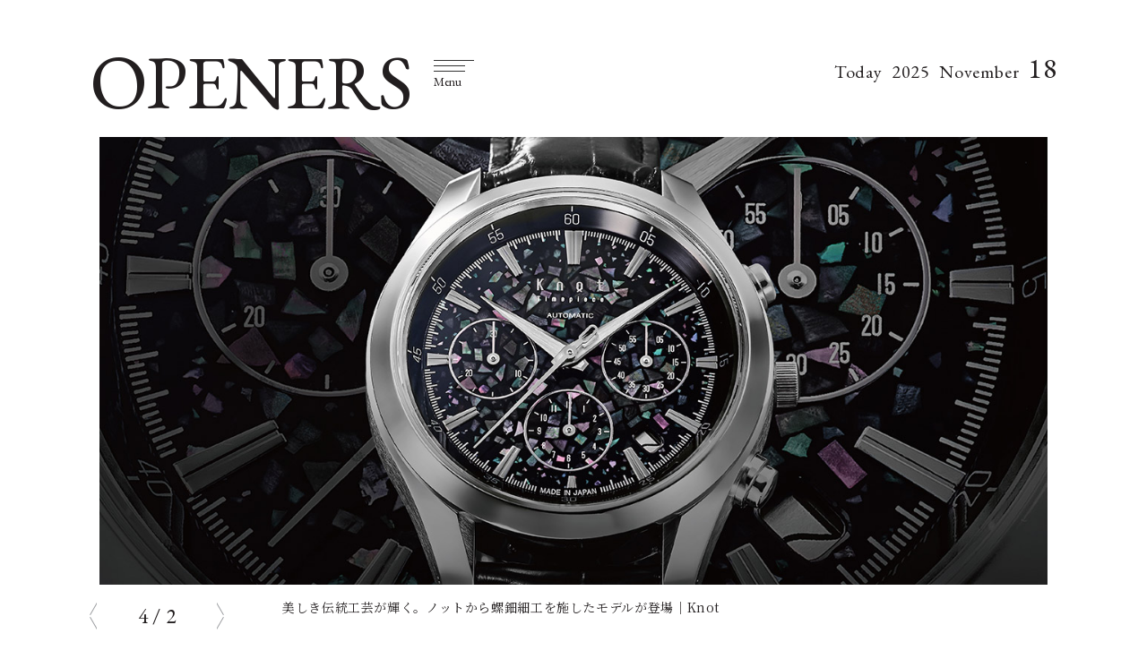

--- FILE ---
content_type: text/css
request_url: https://nrzrbfnxu4s7ucc9gsgt7ehg.global.ssl.fastly.net/theme/openers/trunk-ui-helper.css?t=1751611796
body_size: 1287
content:
@font-face{font-family:"icon";src:url("https://cdn.clipkit.co/tenants/576/resources/assets/000/000/157/original/icon.eot?1561131939");src:url("https://cdn.clipkit.co/tenants/576/resources/assets/000/000/157/original/icon.eot?1561131939") format("eot"),url("https://cdn.clipkit.co/tenants/576/resources/assets/000/000/159/original/icon.woff?1561131942") format("woff"),url("https://cdn.clipkit.co/tenants/576/resources/assets/000/000/158/original/icon.ttf?1561131940") format("truetype"),url("https://cdn.clipkit.co/tenants/576/resources/assets/000/000/161/original/icon.svg?1561132141") format("svg");font-weight:normal;font-style:normal}.icon{display:inline-block;font-family:"icon";font-style:normal;font-weight:normal;line-height:1;-moz-osx-font-smoothing:grayscale}.icon-lg{font-size:1.3333333333333333em;line-height:0.75em;vertical-align:-15%}.icon-2x{font-size:2em}.icon-3x{font-size:3em}.icon-4x{font-size:4em}.icon-5x{font-size:5em}.icon-fw{width:1.2857142857142858em;text-align:center}.icon-arrow-left-bold:before{content:"ï€"}.icon-arrow-left:before{content:"ï€‚"}.icon-arrow-right-bold:before{content:"ï€ƒ"}.icon-arrow-right:before{content:"ï€„"}.icon-cross:before{content:"ï€…"}.icon-facebook:before{content:"ï€†"}.icon-feed:before{content:"ï€‡"}.icon-gplus:before{content:"ï€ˆ"}.icon-instagram:before{content:"ï€‰"}.icon-openers-logo-footer:before{content:"ï€Š"}.icon-openers-logo:before{content:"ï€‹"}.icon-pintrest:before{content:"ï€Œ"}.icon-search:before{content:"ï€"}.icon-twitter:before{content:"ï€Ž"}.icon-up-arrow:before{content:"ï€"}.clearfix:after{content:"";display:block;clear:both}.clearboth{clear:both}.hl-del_bt{border-top:none !important}.hl-del_bb{border-bottom:none !important}.hl-del_mt{margin-top:0 !important}.hl-del_mr{margin-right:0 !important}.hl-del_mb{margin-bottom:0 !important}.hl-del_ml{margin-left:0 !important}.hl-del_pt{padding-top:0 !important}.hl-del_pr{padding-right:0 !important}.hl-del_pb{padding-bottom:0 !important}.hl-del_pl{padding-left:0 !important}.hl-add_pt_5{padding-top:5px !important}.hl-add_pt_8{padding-top:8px !important}.hl-add_pt_10{padding-top:10px !important}.hl-add_pt_11{padding-top:11px !important}.hl-add_pt_14{padding-top:14px !important}.hl-add_pt_17{padding-top:17px !important}.hl-add_pt_20{padding-top:20px !important}.hl-add_pt_30{padding-top:30px !important}.hl-add_pt_40{padding-top:40px !important}.hl-add_pt_50{padding-top:50px !important}.hl-add_pt_60{padding-top:60px !important}.hl-add_pb_5{padding-bottom:5px !important}.hl-add_pb_8{padding-bottom:8px !important}.hl-add_pb_10{padding-bottom:10px !important}.hl-add_pb_11{padding-bottom:11px !important}.hl-add_pb_12{padding-bottom:12px !important}.hl-add_pb_17{padding-bottom:17px !important}.hl-add_pb_20{padding-bottom:20px !important}.hl-add_pb_25{padding-bottom:25px !important}.hl-add_pb_30{padding-bottom:30px !important}.hl-add_pb_40{padding-bottom:40px !important}.hl-add_pb_60{padding-bottom:60px !important}.hl-add_pb_80{padding-bottom:80px !important}.hl-add_mt_3{margin-top:3px !important}.hl-add_mt_4{margin-top:4px !important}.hl-add_mt_5{margin-top:5px !important}.hl-add_mt_6{margin-top:6px !important}.hl-add_mt_8{margin-top:8px !important}.hl-add_mt_9{margin-top:9px !important}.hl-add_mt_10{margin-top:10px !important}.hl-add_mt_14{margin-top:14px !important}.hl-add_mt_15{margin-top:15px !important}.hl-add_mt_16{margin-top:16px !important}.hl-add_mt_20{margin-top:20px !important}.hl-add_mt_25{margin-top:25px !important}.hl-add_mt_30{margin-top:30px !important}.hl-add_mt_40{margin-top:40px !important}.hl-add_mt_50{margin-top:50px !important}.hl-add_mt_60{margin-top:60px !important}.hl-add_mt_70{margin-top:70px !important}.hl-add_mt_80{margin-top:80px !important}.hl-add_mt_90{margin-top:90px !important}.hl-add_mb_3{margin-bottom:3px !important}.hl-add_mb_4{margin-bottom:4px !important}.hl-add_mb_5{margin-bottom:5px !important}.hl-add_mb_6{margin-bottom:6px !important}.hl-add_mb_8{margin-bottom:8px !important}.hl-add_mb_10{margin-bottom:10px !important}.hl-add_mb_14{margin-bottom:14px !important}.hl-add_mb_15{margin-bottom:15px !important}.hl-add_mb_16{margin-bottom:16px !important}.hl-add_mb_18{margin-bottom:18px !important}.hl-add_mb_20{margin-bottom:20px !important}.hl-add_mb_25{margin-bottom:25px !important}.hl-add_mb_30{margin-bottom:30px !important}.hl-add_mb_40{margin-bottom:40px !important}.hl-add_mb_50{margin-bottom:50px !important}.hl-add_mb_60{margin-bottom:60px !important}.hl-add_mb_70{margin-bottom:70px !important}.hl-add_mb_80{margin-bottom:80px !important}.hl-add_mb_90{margin-bottom:90px !important}.hl-add_mb_120{margin-bottom:120px !important}.hl-add_mr_20{margin-right:20px !important}.hl-add_ml_15{margin-left:15px !important}.hl-add_ml_5{margin-left:5px !important}.is-enable_text_style h1{font-weight:bold;margin:0.67em 0}.is-enable_text_style h2{font-weight:bold;margin:0.83em 0}.is-enable_text_style h3{font-weight:bold;margin:1em 0}.is-enable_text_style h4{font-weight:bold;margin:1.33em 0}.is-enable_text_style h5{font-weight:bold;margin:1.67em 0}.is-enable_text_style h6{font-weight:bold;margin:2.33em 0}.is-enable_text_style ul{list-style-type:disc;margin:1em 0;padding-left:40px}.is-enable_text_style blockquote{border-left:5px solid #8f8781;margin:1em 0;padding:0.9em 20px}.is-enable_text_style blockquote>p{margin-bottom:0.8em}.is-enable_text_style blockquote>small{display:block;color:#999}.is-newcontent:after{content:"NEW!";color:#f33;font-size:80%;font-weight:normal}.hl-text-ar{text-align:right}.hl-add-underline{text-decoration:underline}


--- FILE ---
content_type: text/css
request_url: https://nrzrbfnxu4s7ucc9gsgt7ehg.global.ssl.fastly.net/theme/openers/style_desktop.css?t=1763108957
body_size: 12707
content:
.garamond,#article_footer .related_articles header .title,#article_footer .follow_us header,#article_footer .category_link a,#article_footer .brands header,#article_footer .tags header,.slide_gallery .body .arrow_fullscreen .fullscreen_close,.slide_gallery .body .arrow_fullscreen .custom_arrow .num,#article_body .article-item.item_next_article a span.en,#article_body .article-item.item_link_gallery a span.en,#article_header time span,#article_eye_catch .info time span,#article_eye_catch .info .category_name,#category_slide .controls .titles .item time span,#category_page #header>.body .container .category_title,#top_slide .articles article .body .txt time span,#top_slide .articles article .body .txt .category,#recommended .container>.body .articles article .body .txt .category,#recommended .container>.title,#ranking .container .categories span,#ranking .container>.title,#whats_new .articles article a time,#whats_new .articles article a .category,#whats_new .articles article a .new,#whats_new .left_column>.title,#backtop .body a .txt span,#footer .container .categories>ul>li>a,#footer .container .wrap .site_title a,#site_menu .container .drawer-nav>.body .etc>li a,#site_menu .container .drawer-nav>.body .categories>li a span,#site_menu .container .today,#site_menu .container>.title .site_title a,#site_menu_btn .txt,#gnavi .container>ul>li a,#gnavi_child .container>ul>li a,#header>.body>.container .today span,#header>.body>.container .site_title a,.categorize_articles .categories span,.categorize_articles>header .menu>ul>li a,.categorize_articles>header .title,.ranking_articles article .body .txt .category,.ranking_articles article .body .txt:before,.article_list_02 article .body .txt time span,.article_list_02 article .body .txt .category,.article_list_01 article .body .txt time span,.article_list_01 article .body .txt .brand:before,.article_list_01 article .body .txt .category,.article_list_01 article .body figure .update,.article_list_01 article .body figure .new,.button_01 a span.en{font-family:'EB Garamond', serif}.noto_sans_jp,#article_footer .related_articles .articles article .body .txt .title a{font-family:'Noto Sans JP', sans-serif}.noto_serif_jp,#article_footer .follow_us .description,#article_footer .bread>ul>li>a,#article_footer .bread>ul>li,#article_footer .brands .list>li a,#article_footer .tags .list>li a,#article_body .article-item.item_overlap_gallery .controls .titles .item .title a,.slide_gallery .body .title_caption .title,#article_body .article-item.item_link_gallery a span.jp,#article_body .article-item.item_image_gallery_b .more a,#article_body .article-item.item_heading h3,#article_body .article-item.item_heading h2,#article_body .article-item h4,#article_header .title,#category_slide .controls .titles .item .title a,#top_slide .controls .titles .item .title a,#recommended .container>.body .articles article .body .txt .title a,#whats_new .articles article a .title,.article_list_02 article .body .txt .title a,.article_list_01 article .body .txt .title a,.button_01 a span.jp{font-family:'Noto Serif JP', serif}html{font-size:62.5%;overflow-x:visible}body{-webkit-text-size-adjust:100%;font-family:'Noto Sans JP', Avenir, "Open Sans", "Helvetica Neue", Helvetica, Arial, Verdana, Roboto, "ヒラギノ角ゴ Pro W3", "Hiragino Kaku Gothic Pro", "Meiryo UI", "メイリオ", Meiryo, "ＭＳ Ｐゴシック", "MS PGothic", sans-serif,"游ゴシック", "Yu Gothic", "游ゴシック体", "YuGothic";-webkit-font-smoothing:antialiased;-moz-osx-font-smoothing:grayscale;font-weight:400;margin:0;padding:0;color:#221e1f;background-color:#fff;font-size:1.4rem;line-height:1.65;letter-spacing:0.045em;-webkit-overflow-scrolling:touch;overflow-x:visible}*,*:before,*:after{-webkit-box-sizing:border-box;-moz-box-sizing:border-box;-o-box-sizing:border-box;-ms-box-sizing:border-box;box-sizing:border-box}h1,h2,h3,h4,h5,h6,p,figure,ul,ol,dl,dt,dd{margin:0;padding:0;border:0;font-weight:normal}img{max-width:100%;vertical-align:bottom;height:auto}table{border-collapse:collapse;border-spacing:0}a{text-decoration:none;outline:none}a:hover img{opacity:0.8}a[target="_blank"]:after{display:none}b,strong{font-weight:bold}img{max-width:100%;max-height:100%}ul{list-style:none}table{border-collapse:collapse;border-spacing:0}.page-header{padding:0;margin:0px 0 20px 0}span.Today{margin-right:10px}.btn{border-radius:unset}.btn-item-link{width:100%;height:auto;border:1px solid black;color:#1c1c1c;line-height:36px;text-align:center;background-color:unset}a.btn-item-link:hover{background-color:white;color:#fe0000;opacity:0.8}.container{width:100%;padding:0 20px;max-width:1120px}.cont_mt_01,#article_body,#footer,.paginate,#aside{margin-top:40px}@media (min-width: 768px){.cont_mt_01,#article_body,#footer,.paginate,#aside{margin-top:65px}}.cont_mb_01{margin-bottom:40px}@media (min-width: 768px){.cont_mb_01{margin-bottom:65px}}.cont_pt_01{padding-top:40px}@media (min-width: 768px){.cont_pt_01{padding-top:65px}}.cont_pb_01{padding-bottom:40px}@media (min-width: 768px){.cont_pb_01{padding-bottom:65px}}.layout_2columns .left_column{overflow:hidden}.layout_2columns .right_column{margin-top:30px}@media (min-width: 768px){.layout_2columns{display:flex}.layout_2columns .left_column{flex:1 1 0px}.layout_2columns .right_column{margin-top:0;width:300px;flex-basis:300px;margin-left:35px}}@media (min-width: 992px){.layout_2columns .right_column{margin-left:85px}}.button_01{display:block;max-width:345px;margin-left:auto;margin-right:auto}.button_01 a{display:flex;align-items:center;justify-content:center;border:1px solid #221e1f;height:38px}.button_01 a span.en{font-size:1.65rem;letter-spacing:0.04em;line-height:1}.button_01 a span.jp{font-size:1rem;margin-left:15px}@media (min-width: 768px){.button_01{max-width:750px}.button_01 a{height:60px}.button_01 a span.en{font-size:3rem}}.article__head{display:block;flex:0 0 auto}.article__offer{display:block;width:100%;margin:0 15px;color:#8b8b8b;font-size:calc(1.5rem* 0.7);text-align:left}.article_header__wrapper~.article__offer{margin-left:0;font-size:0.8em}.article__offer.-ranking{margin:0 0 0.2em}.article_list_01{display:flex;flex-wrap:wrap;margin:-15px -10px}.article_list_01 article{padding:15px 10px;width:100%}.article_list_01 article .body{position:relative;width:100%;padding-top:28px}.article_list_01 article .body figure{position:relative}.article_list_01 article .body figure .img{display:block;overflow:hidden;position:relative;outline:none}.article_list_01 article .body figure .img:before{content:'';display:block;padding-top:100%}.article_list_01 article .body figure .img img{display:block;position:absolute;top:0;left:0;right:0;bottom:0;width:100%;height:100%;object-fit:cover}.article_list_01 article .body figure .new{background-color:#ed2123;display:flex;color:#fff;position:absolute;right:0;top:0;pointer-events:none;z-index:1;width:40px;height:20px;align-items:center;justify-content:center;line-height:1;font-size:1.5rem}.article_list_01 article .body figure .update{background-color:#ffb500;display:flex;color:#fff;position:absolute;right:0;top:0;pointer-events:none;z-index:1;width:60px;height:20px;align-items:center;justify-content:center;line-height:1;font-size:1.5rem}.article_list_01 article .body .txt{display:flex;flex:1 1 auto;flex-flow:column nowrap;justify-content:space-between;margin-top:25px;font-size:0}.article_list_01 article .body .txt .category{display:block;font-size:3.5rem;letter-spacing:0.04em;line-height:1;margin-bottom:10px;position:absolute;z-index:1;top:0;left:5px;pointer-events:none;white-space:nowrap}.article_list_01 article .body .txt .brand{position:absolute;left:0;margin-top:20px}.article_list_01 article .body .txt .brand:before{content:'Brand:';display:block;font-size:1.5rem;line-height:1.8}.article_list_01 article .body .txt .brand a{display:block;font-size:1.1rem;margin-top:5px;color:#9d9fa2;line-height:1.2;text-decoration:underline;max-width:80px}.article_list_01 article .body .txt .brand a:first-child{margin-top:0}.article_list_01 article .body .txt .brand a:hover{text-decoration:none}.article_list_01 article .body .txt time{display:block;overflow:hidden;float:left;margin-top:-5px}.article_list_01 article .body .txt time span{display:block;letter-spacing:0.04em;line-height:1;text-align:center}.article_list_01 article .body .txt time span.day{font-size:5.6rem}.article_list_01 article .body .txt time span.month{font-size:3.6rem}.article_list_01 article .body .txt time hr{margin:0;border-color:#221e1f;width:65px;margin-top:1px;margin-bottom:2px}.article_list_01 article .body .txt .title{margin:0 15px}.article_list_01 article .body .txt .title.-lowestHeight{--lowest-height: 5.4em}.article_list_01 article .body .txt .title a{font-weight:600;font-size:1.5rem;letter-spacing:0.04em;line-height:1.8;display:-webkit-box;-webkit-box-orient:vertical;-webkit-line-clamp:3;overflow:hidden;min-height:var(--lowest-height, unset)}.article_list_01 article .body .txt .title a:hover{text-decoration:underline}.article_list_01 article .body .txt .description{margin:0 15px;margin-top:20px;font-size:1.2rem;line-height:1.8;max-height:5.4em;display:block;-webkit-box-orient:vertical;-webkit-line-clamp:3;overflow:hidden}@media (min-width: 568px){.article_list_01 article{width:50%}}@media (min-width: 768px){.article_list_01{margin:-25px -27px}.article_list_01 article{width:33.333%;padding:25px 27.5px}.article_list_01 article .body{display:flex;flex-flow:column nowrap}.article_list_01 article .body .txt .category.small{top:10px;font-size:2.5rem}}@media (min-width: 992px){.article_list_01 article .body{padding-top:40px}.article_list_01 article .body .txt .category{font-size:6rem}.article_list_01 article .body .txt .category.small{top:10px;font-size:4rem}}@media (min-width: 768px){.article_list_01.column_2 article{width:50%}}.article_list_02{display:flex;flex-wrap:wrap;margin:-15px -10px}.article_list_02 article{padding:15px 10px;width:100%}@media (min-width: 568px){.article_list_02 article{width:33.333%}}.article_list_02 article .body{position:relative;padding-top:20px}.article_list_02 article .body figure .img{display:block;overflow:hidden;position:relative;outline:none}.article_list_02 article .body figure .img:before{content:'';display:block;padding-top:56.25%}.article_list_02 article .body figure .img img{display:block;position:absolute;top:0;left:0;right:0;bottom:0;width:100%;height:100%;object-fit:cover}.article_list_02 article .body .txt{margin-top:10px}.article_list_02 article .body .txt .category{display:block;font-size:2.95rem;letter-spacing:0.04em;line-height:1;position:absolute;z-index:1;top:0;left:10px}.article_list_02 article .body .txt time{display:block;overflow:hidden;float:left}.article_list_02 article .body .txt time span{display:block;letter-spacing:0.04em;line-height:1;text-align:center}.article_list_02 article .body .txt time span.day{font-size:2.85rem}.article_list_02 article .body .txt time span.month{font-size:1.8rem}.article_list_02 article .body .txt time hr{margin:0;border-color:#221e1f;width:32px;margin-top:1px;margin-bottom:2px}.article_list_02 article .body .txt .title{margin-left:60px}.article_list_02 article .body .txt .title a{font-weight:600;font-size:1.15rem;letter-spacing:0.04em;line-height:1.4;max-height:4.2em;display:-webkit-box;-webkit-box-orient:vertical;-webkit-line-clamp:3;overflow:hidden}#Gallery_thumbnail .box-slider-main .link-next{position:absolute;right:0;top:50%;z-index:50;background-color:rgba(255,255,255,0.7);text-align:center;font-weight:bold;line-height:42px;margin-top:-20px;width:40px;height:40px}#Gallery_thumbnail .slick-slide{position:relative}#Gallery_thumbnail .item-title{color:#fff;font-size:14px;font-weight:bold}#Gallery_thumbnail .item-comment{position:absolute;left:0;bottom:0;z-index:2;padding:20px 20px 5px 20px;background:linear-gradient(0deg, rgba(0,0,0,0.6) 0%, rgba(0,0,0,0.5) 10%, transparent 100%);color:#fff;font-size:14px;opacity:0;transition:.3s ease;margin:0;width:100%;display:block;border-left-width:0px;opacity:1;transition-delay:.5s}#Gallery_thumbnail .item-comment .item-comment__title{font-size:2rem;font-weight:bold}#Gallery_thumbnail .item-comment .item-comment__comment{font-weight:400}.ranking_articles{counter-reset:order}.ranking_articles article{word-break:break-all;counter-increment:order;margin-top:5px}.ranking_articles article:first-child{margin-top:0}.ranking_articles article .body{display:flex;position:relative;padding-top:35px}.ranking_articles article .body figure{width:100px;flex-basis:100px;margin:0;margin-right:20px}.ranking_articles article .body figure a.img{display:block;position:relative;overflow:hidden}.ranking_articles article .body figure a.img:before{content:'';display:block;padding-top:100%}.ranking_articles article .body figure a.img img{display:block;position:absolute;top:0;left:0;right:0;bottom:0;width:100%;height:100%;object-fit:cover}.ranking_articles article .body .txt{flex:1 1 0px}.ranking_articles article .body .txt:before{content:counter(order);display:block;font-size:5rem;letter-spacing:0.04em;line-height:1;text-align:center;position:absolute;left:0;top:0;color:#ed2123;width:1em}.ranking_articles article .body .txt .category{display:block;font-size:2.7rem;letter-spacing:0.04em;line-height:1;white-space:nowrap;height:27px}.ranking_articles article .body .txt .category.small{font-size:2.4rem}.ranking_articles article .body .txt .title{margin-top:10px}.ranking_articles article .body .txt .title a{font-weight:600;font-size:1.15rem;letter-spacing:0.04em;line-height:1.6;max-height:3.2em;display:-webkit-box;-webkit-box-orient:vertical;-webkit-line-clamp:2;overflow:hidden}.ranking_articles article .body .txt time{display:none}@media (min-width: 768px){.ranking_articles{display:flex}.ranking_articles article{margin-left:40px;width:20%;margin-top:0}.ranking_articles article:first-child{margin-left:0}.ranking_articles article .body{display:block}.ranking_articles article .body figure{width:100%}.ranking_articles article .body .txt{margin-top:5px}}.paginate{margin-bottom:0}.paginate .num-lines{display:none}.paginate .fa{display:none}.paginate .pagination{display:flex;justify-content:center;align-items:center;line-height:1;margin:-5px}.paginate .pagination li{padding:5px}.paginate .pagination li a{background:none;border:none}.paginate .pagination li.page a{display:block;width:30px;height:30px;border-radius:50%;display:flex;align-items:center;justify-content:center;transition:all 0.5s;background-color:#fff;color:#221e1f}.paginate .pagination li.page.active a{color:#fff;background-color:#221e1f}.paginate .pagination li.page a:hover{color:#fff;background-color:#221e1f}.paginate .pagination li.page.gap a{background-color:transparent}.paginate .pagination li.page.gap a:hover{color:inherit}.paginate .pagination li.disabled a,.paginate .pagination li.active a{pointer-events:none}.paginate .next_page,.paginate .prev{width:30px;height:30px}.paginate .next_page a,.paginate .prev a{display:block;width:100%;height:100%;position:relative}.paginate .next_page a:before,.paginate .prev a:before{content:'';display:block;width:14px;height:14px;border-top:1px solid #221e1f;border-right:1px solid #221e1f;transform:rotate(45deg);position:absolute;top:50%;left:50%;margin-top:-7px;margin-left:-7px;transition:border 0.5s}.paginate .next_page a:hover:before,.paginate .prev a:hover:before{opacity:0.7}.paginate .next_page.disabled a:before,.paginate .disabled.prev a:before{border-top:1px solid #ccc !important;border-right:1px solid #ccc !important}.paginate .prev a{transform:scale(-1, 1)}.slick-slider{position:relative;display:block;box-sizing:border-box;-webkit-touch-callout:none;-webkit-user-select:none;-khtml-user-select:none;-moz-user-select:none;-ms-user-select:none;user-select:none;-ms-touch-action:pan-y;touch-action:pan-y;-webkit-tap-highlight-color:transparent}.slick-list{position:relative;overflow:hidden;display:block;margin:0;padding:0}.slick-list:focus{outline:none}.slick-list.dragging{cursor:pointer;cursor:hand}.slick-slider .slick-track,.slick-slider .slick-list{-webkit-transform:translate3d(0, 0, 0);-moz-transform:translate3d(0, 0, 0);-ms-transform:translate3d(0, 0, 0);-o-transform:translate3d(0, 0, 0);transform:translate3d(0, 0, 0)}.slick-track{position:relative;left:0;top:0;display:block;margin-left:auto;margin-right:auto}.slick-track:before,.slick-track:after{content:"";display:table}.slick-track:after{clear:both}.slick-loading .slick-track{visibility:hidden}.slick-slide{float:left;height:100%;min-height:1px;display:none}[dir="rtl"] .slick-slide{float:right}.slick-slide img{display:block}.slick-slide.slick-loading img{display:none}.slick-slide.dragging img{pointer-events:none}.slick-initialized .slick-slide{display:block}.slick-loading .slick-slide{visibility:hidden}.slick-vertical .slick-slide{display:block;height:auto;border:1px solid transparent}.slick-arrow.slick-hidden{display:none}.categorize_articles>header{margin-left:-20px;margin-right:-20px;padding-left:20px;padding-right:20px;display:flex;align-items:center;position:relative;padding-bottom:20px}.categorize_articles>header .title{font-size:3rem;letter-spacing:0.02em;line-height:1}.categorize_articles>header .menu_btn{margin:0;padding:0;background:none;border:none;border-radius:0;outline:none;-webkit-appearance:none;-moz-appearance:none;appearance:none;display:block;width:30px;text-align:left;margin-left:15px;cursor:pointer}.categorize_articles>header .menu_btn span{display:block;height:1px;background-color:#303030;width:24px;transition:transform 0.3s}.categorize_articles>header .menu_btn span:first-child{width:100%}.categorize_articles>header .menu_btn span:nth-child(2){margin:4px 0}.categorize_articles>header .menu_btn.opened{height:30px;position:relative}.categorize_articles>header .menu_btn.opened span{width:100%;margin:0;position:absolute;left:0;top:50%;margin:-0.5px;transform:rotate(45deg)}.categorize_articles>header .menu_btn.opened span:first-child{transform:rotate(-45deg)}.categorize_articles>header .menu_btn.opened span:nth-child(2){display:none}.categorize_articles>header .menu{display:none;position:absolute;left:0;top:100%;width:100%;background-color:#fff;padding:20px;padding-top:0;z-index:10}.categorize_articles>header .menu>ul{list-style:none;display:flex;flex-wrap:wrap;border-top:1px solid #dbdcdc}.categorize_articles>header .menu>ul>li{width:50%;position:relative}.categorize_articles>header .menu>ul>li:nth-child(odd):before{content:'';display:block;border-top:1px solid #dbdcdc;width:200%;height:0;position:absolute;left:0;bottom:0}.categorize_articles>header .menu>ul>li:nth-child(odd) a{padding-left:5px}.categorize_articles>header .menu>ul>li:nth-child(even):before{content:'';display:block;border-left:1px solid #dbdcdc;width:0;height:24px;position:absolute;left:0;top:50%;margin-top:-12px}.categorize_articles>header .menu>ul>li:nth-child(even) a{padding-left:10px}.categorize_articles>header .menu>ul>li a{display:flex;align-items:center;height:34px;font-size:1.35rem;letter-spacing:0.04em}.categorize_articles .categories{position:sticky;top:58px;left:0;height:40px;z-index:10;overflow:hidden;background-color:#fff;border-top:1px solid #dbdcdc;border-bottom:1px solid #dbdcdc}.categorize_articles .categories span{display:flex;align-items:center;justify-content:center;width:115px;height:40px;font-size:1.4rem;line-height:1;letter-spacing:0.04em;position:relative;outline:none}.categorize_articles .categories span:before{content:'';display:block;height:26px;width:0;border-left:1px solid #dbdcdc;position:absolute;top:50%;margin-top:-13px;left:0}.categorize_articles .categories span:after{content:'';display:block;border-bottom:3px solid #ed2123;width:100%;height:3px;background-color:#ed2123;position:absolute;left:0;bottom:0;opacity:0;transition:opacity 0.3s;z-index:1}.categorize_articles .categories span.slick-current:after{opacity:1}.categorize_articles .category_contents{margin-top:20px}.ad_top{max-width:1280px;margin-left:auto;margin-right:auto}.ad_top a{display:block}.ad_top a img{display:block;width:100%}.ad_side{max-width:300px;margin-left:auto;margin-right:auto}.ad_side .item{margin-top:30px}.ad_side .item:first-child{margin-top:0}.ad_side .item a{display:block;max-width:100%}.ad_side .item a img{display:block;width:100%}@media (min-width: 768px){.ad_side .item{margin-top:55px}.ad_side.pdt{padding-top:50px}}.ad_body{max-width:1280px;margin-left:auto;margin-right:auto}.ad_body a{display:block}.ad_body a img{display:block;width:100%}#header>.body{background-color:#fff;position:relative;z-index:100;padding:60px 0 30px;transition:padding 0.3s}#header>.body>.container{display:flex;max-width:1120px}#header>.body>.container .site_title a{font-size:4.5rem;line-height:0.75;color:#221e1f;letter-spacing:-0.02em;display:block;transition:font-size 0.3s !important}#header>.body>.container #site_menu_btn{margin-left:25px;margin-top:7px;margin-bottom:auto}#header>.body>.container .today{margin-left:auto;display:none;align-items:baseline}#header>.body>.container .today span{display:block;font-size:2rem;letter-spacing:0.04em;line-height:1}#header>.body>.container .today span.month{margin-left:10px}#header>.body>.container .today span.day{margin-left:10px;font-size:3.2rem}#header.fixed>.body{position:fixed;width:100%;left:0;top:0;padding:10px 0 !important}#header.fixed>.body .container .site_title a{font-size:4.5rem !important}@media (min-width: 568px){#header>.body>.container .today{display:flex}}@media (min-width: 768px){#header>.body>.container .site_title a{font-size:8.4rem}}#gnavi,#gnavi_child{padding-bottom:10px;display:none}#gnavi .container,#gnavi_child .container{max-width:1120px}#gnavi .container>ul,#gnavi_child .container>ul{list-style:none;display:flex;justify-content:space-between}#gnavi .container>ul>li a,#gnavi_child .container>ul>li a{font-size:2.2rem;letter-spacing:0.04em;line-height:1}#gnavi .container>ul>li a:hover,#gnavi_child .container>ul>li a:hover{border-bottom:1px solid #303030}@media (min-width: 768px){#gnavi,#gnavi_child{display:block}}@media (min-width: 992px){#gnavi,#gnavi_child{display:block}#gnavi .container>ul>li a,#gnavi_child .container>ul>li a{font-size:2.5rem}}#gnavi_child{padding-bottom:25px}#gnavi_child ul.child{overflow:hidden;height:40px;background-color:#e9e9e9;width:100%;font-family:"Helvetica Neue", sans-serif;display:flex;justify-content:center;align-items:center}#gnavi_child ul.child>li a{font-size:14px;letter-spacing:0.04em;line-height:1;color:#898989;margin-right:35px;font-family:"Helvetica Neue", sans-serif}#gnavi_child ul.child>li a:hover{border-bottom:1px solid #303030}#gnavi_child ul.child>li.current_cate a{color:red}#gnavi_child ul.child>li.current_cate a:hover{color:red}#site_menu_btn{margin:0;padding:0;background:none;border:none;border-radius:0;outline:none;-webkit-appearance:none;-moz-appearance:none;appearance:none;display:block;text-align:left}#site_menu_btn .icon{display:block;width:45px}#site_menu_btn .icon span{display:block;height:1px;background-color:#303030;width:35px;transition:transform 0.3s}#site_menu_btn .icon span:first-child{width:100%}#site_menu_btn .icon span:nth-child(2){margin:5px 0}#site_menu_btn .txt{font-size:1.4rem;line-height:1;color:#221e1f;display:block;margin-top:4px;letter-spacing:-0.036em}#site_menu{background-color:#fff;position:fixed;width:100%;height:100vh;top:0;left:-100%;transition:left 0.3s;z-index:1000}#site_menu .container{max-width:375px;height:100%;position:relative;overflow:hidden;padding-top:80px}#site_menu .container .ad{display:none}#site_menu .container>.title{display:flex;position:absolute;left:0;top:20px;width:100%;padding-left:20px;padding-right:20px}#site_menu .container>.title .site_title a{font-size:3.8rem;line-height:1;color:#221e1f;letter-spacing:-0.02em;display:block;transition:font-size 0.3s !important}#site_menu .container>.title .close_btn{margin:0;padding:0;background:none;border:none;border-radius:0;outline:none;-webkit-appearance:none;-moz-appearance:none;appearance:none;display:block;width:30px;margin-left:auto}#site_menu .container>.title .close_btn .icon{display:block;width:30px;height:30px;position:relative}#site_menu .container>.title .close_btn .icon:before,#site_menu .container>.title .close_btn .icon:after{content:'';display:block;height:1px;background-color:#303030;width:100%;position:absolute;left:0;top:50%}#site_menu .container>.title .close_btn .icon:before{transform:rotate(45deg)}#site_menu .container>.title .close_btn .icon:after{transform:rotate(-45deg)}#site_menu .container>.title .close_btn .txt{display:none}#site_menu .container .today{position:absolute;left:20px;top:80px;letter-spacing:0.04em}#site_menu .container .today span{display:block;text-align:center;color:#221e1f}#site_menu .container .today span.month,#site_menu .container .today span.day{font-size:4rem;line-height:1}#site_menu .container .today span.txt{line-height:1;font-size:1.2rem;margin-top:5px}#site_menu .container .today hr{border-top:1px solid #221e1f;width:45px;margin:auto}#site_menu .container .drawer-nav{height:100%;overflow:hidden}#site_menu .container .drawer-nav>.body{padding:0 0 30px 75px}#site_menu .container .drawer-nav>.body .categories{margin-top:5px;list-style:none}#site_menu .container .drawer-nav>.body .categories>li{margin-top:15px}#site_menu .container .drawer-nav>.body .categories>li:first-child{margin-top:0}#site_menu .container .drawer-nav>.body .categories>li a{display:block}#site_menu .container .drawer-nav>.body .categories>li a span{letter-spacing:0.04em;line-height:1;display:block}#site_menu .container .drawer-nav>.body .categories>li a span.en{font-size:2.5rem}#site_menu .container .drawer-nav>.body .categories>li a span.jp{margin-top:5px;font-size:1rem}#site_menu .container .drawer-nav>.body .etc{margin-top:35px;list-style:none}#site_menu .container .drawer-nav>.body .etc>li{margin-top:15px}#site_menu .container .drawer-nav>.body .etc>li:first-child{margin-top:0}#site_menu .container .drawer-nav>.body .etc>li a{letter-spacing:0.04em;line-height:1;display:block;font-size:1.3rem}#site_menu .container .drawer-nav>.body .search{margin-top:40px;position:relative;max-width:320px}#site_menu .container .drawer-nav>.body .search input,#site_menu .container .drawer-nav>.body .search button{margin:0;padding:0;background:none;border:none;border-radius:0;outline:none;-webkit-appearance:none;-moz-appearance:none;appearance:none;display:block}#site_menu .container .drawer-nav>.body .search input{border:1px solid #221e1f;height:28px;line-height:1;width:100%;padding:0 0.5em;padding-right:30px}#site_menu .container .drawer-nav>.body .search button{cursor:pointer;position:absolute;right:5px;top:50%;width:20px;height:20px;margin-top:-10px}#site_menu .container .drawer-nav>.body .search button svg{display:block;width:20px;height:20px;fill:#221e1f}#site_menu .container .drawer-nav>.body .sns_links{margin-top:25px;display:flex;justify-content:space-between;list-style-type:none;max-width:320px}#site_menu .container .drawer-nav>.body .sns_links>li a{display:block}#site_menu .container .drawer-nav>.body .sns_links>li a i{font-size:2.5rem;line-height:1;color:#221e1f}@media (min-width: 768px){#site_menu .container{max-width:600px;padding-top:280px}#site_menu .container>.title{top:150px}#site_menu .container>.title .site_title a{font-size:8.4rem}#site_menu .container>.title .close_btn{width:auto;display:flex;align-items:center}#site_menu .container>.title .close_btn .icon{width:45px;height:45px;flex-basis:45px}#site_menu .container>.title .close_btn .txt{display:block;font-size:1.4rem;margin-left:5px}#site_menu .container .today{position:absolute;left:20px;top:80px;letter-spacing:0.04em}#site_menu .container .today span{display:block;text-align:center;color:#221e1f}#site_menu .container .today span.month{font-size:5rem;line-height:0.8}#site_menu .container .today span.day{font-size:7.6rem;line-height:0.8}#site_menu .container .today span.txt{font-size:1.8rem}#site_menu .container .today hr{width:90px;margin:8px 0}#site_menu .container .today{top:280px}#site_menu .container .drawer-nav{height:100%;overflow:hidden}#site_menu .container .drawer-nav>.body{padding:0 0 50px 135px}#site_menu .container .drawer-nav>.body .categories>li{margin-top:30px}#site_menu .container .drawer-nav>.body .categories>li a{display:flex;align-items:baseline}#site_menu .container .drawer-nav>.body .categories>li a span.en{font-size:3.6rem}#site_menu .container .drawer-nav>.body .categories>li a span.jp{font-size:1.1rem;margin-left:25px}#site_menu .container .drawer-nav>.body .etc{margin-top:55px;list-style:none}#site_menu .container .drawer-nav>.body .etc>li a{font-size:1.4rem}#site_menu .container .drawer-nav>.body .search{margin-top:50px}#site_menu .container .drawer-nav>.body .search input{height:40px;padding-right:35px}#site_menu .container .drawer-nav>.body .search button{width:26px;height:26px;margin-top:-13px}#site_menu .container .drawer-nav>.body .search button svg{width:26px;height:26px}#site_menu .container .drawer-nav>.body .sns_links{margin-top:30px}#site_menu .container .drawer-nav>.body .sns_links>li a i{font-size:3.5rem}}@media (min-width: 992px){#site_menu .container{max-width:900px}#site_menu .container .ad{display:block;max-width:300px;position:absolute;right:20px;top:280px}#site_menu .container .drawer-nav{max-width:530px}}body.drawer-open #site_menu{left:0}#footer{background-color:#303030;color:#fff;padding:45px 0 35px}#footer .container{padding-left:20px;padding-right:20px;position:relative}#footer .container .wrap{display:flex}#footer .container .wrap .site_title{margin-right:20px}#footer .container .wrap .site_title a{color:#fff}#footer .container .wrap .site_title a span{font-size:1.6rem;line-height:0.9;display:block}#footer .container .wrap .site_title a span.title{font-size:5.8rem;margin-top:5px}#footer .container .wrap .search_sns{margin-left:auto;width:185px}#footer .container .wrap .search_sns .search{position:relative}#footer .container .wrap .search_sns .search input{margin:0;padding:0;background:none;border:none;border-radius:0;outline:none;-webkit-appearance:none;-moz-appearance:none;appearance:none;display:block;width:100%;height:30px;border:1px solid rgba(255,255,255,0.2);padding:5px;padding-right:30px}#footer .container .wrap .search_sns .search button{margin:0;padding:0;background:none;border:none;border-radius:0;outline:none;-webkit-appearance:none;-moz-appearance:none;appearance:none;display:block;cursor:pointer;position:absolute;right:10px;top:50%;font-size:1.5rem;line-height:1;width:20px;height:20px;margin-top:-10px}#footer .container .wrap .search_sns .search button svg{display:block;fill:#fff;width:20px;height:20px}#footer .container .wrap .search_sns .sns_links{list-style:none;display:flex;margin-top:15px;justify-content:space-between}#footer .container .wrap .search_sns .sns_links>li:first-child{margin-left:0}#footer .container .wrap .search_sns .sns_links>li a{display:block;font-size:2rem;line-height:1;color:#fff}#footer .container .wrap .search_sns .sns_links>li a:hover{opacity:0.7}#footer .container .categories{margin-top:25px;border-top:1px solid rgba(255,255,255,0.2);border-bottom:1px solid rgba(255,255,255,0.2);padding:25px 0}#footer .container .categories>ul{list-style:none;margin:-10px}#footer .container .categories>ul>li{position:relative;padding:10px}#footer .container .categories>ul>li>a{align-items:center;color:#fff;line-height:1;font-size:2.5rem;display:block}#footer .container .categories>ul>li>a:hover{text-decoration:underline}#footer .container .categories>ul>li>ul{list-style:none;margin-top:15px}#footer .container .categories>ul>li>ul>li{margin-top:10px}#footer .container .categories>ul>li>ul>li:first-child{margin-top:0}#footer .container .categories>ul>li>ul>li>a{color:#fff;line-height:1;font-size:1.2rem;display:block}#footer .container .categories>ul>li>ul>li>a:hover{text-decoration:underline}#footer .container .categories>ul>li>ul>li>a:before{content:'-'}@media (min-width: 568px){#footer .container .categories>ul{display:flex;flex-wrap:wrap}#footer .container .categories>ul>li{width:50%}}@media (min-width: 768px){#footer .container .categories>ul>li{width:33.333%}}@media (min-width: 992px){#footer .container .categories>ul{justify-content:space-between}#footer .container .categories>ul>li{width:auto}}#footer .container .etc{list-style:none;display:flex;flex-wrap:wrap}#footer .container .etc>li{width:50%;margin-top:20px}#footer .container .etc>li a{display:block;font-size:1.1rem;line-height:1;color:#fff}#footer .container .etc>li a:hover{text-decoration:underline}#footer .container .note{display:block;color:#9d9fa2;margin-top:20px;font-size:1rem;line-height:1.4}#footer .container .copyright{display:block;margin-top:2px;color:#9d9fa2;font-size:1rem;line-height:1.4}@media (min-width: 768px){#footer .container .etc{margin-top:30px}#footer .container .etc>li{width:20%;margin:0 0 3px 25px}#footer .container .etc>li:first-child{margin-left:0}#footer .container .etc>li:nth-child(5){margin-left:0}}@media (min-width: 992px){#footer .container .etc{float:left;display:flex;flex-wrap:wrap;width:60%}#footer .container .note{margin-top:30px;margin-left:660px}#footer .container .copyright{margin-left:660px}}#backtop{height:35px;position:relative}#backtop .body{height:35px;width:135px;position:absolute;right:-10px}#backtop .body a{display:flex;color:#fff;height:35px;padding:10px;background-color:rgba(48,48,48,0.8);width:135px}#backtop .body a .icon{display:block;width:40px;height:15px;position:relative}#backtop .body a .icon:before,#backtop .body a .icon:after{content:'';display:block;width:16px;height:1px;background-color:#fff;position:absolute;top:1px}#backtop .body a .icon:before{left:2px;transform-origin:top right;transform:rotate(-40deg)}#backtop .body a .icon:after{right:2px;transform-origin:top left;transform:rotate(40deg)}#backtop .body a .txt{display:flex;align-items:center}#backtop .body a .txt span{display:block;line-height:1;font-size:1.5rem}#backtop .body a .txt span:first-child{margin-right:5px}#backtop.fixed a{position:fixed;bottom:20px;z-index:10}#backtop:hover{opacity:0.7}@media (min-width: 1200px){#backtop{position:relative;height:0}#backtop .body{position:absolute;top:-10px;left:calc( 100% + 10px);width:60px;height:60px}#backtop .body a{width:60px;height:60px;flex-direction:column;justify-content:center;align-items:center}#backtop .body a .txt{order:2;margin-top:3px}#backtop .body a .txt span{text-align:center}#backtop .body a .txt span:first-child{display:none}#backtop .body a .icon{order:1}}#whats_new .left_column>.title{font-size:5rem;line-height:1;letter-spacing:0.02em;margin-bottom:20px}#whats_new .articles article{margin-top:10px}#whats_new .articles article:first-child{margin-top:0}#whats_new .articles article a{display:flex;align-items:center}#whats_new .articles article a .new{font-size:1.5rem;line-height:1;letter-spacing:0.02em;color:#ed2123;display:block}#whats_new .articles article a .category{font-size:1.9rem;line-height:1;letter-spacing:0.02em;display:block;margin-left:10px;min-width:60px;white-space:nowrap;flex-shrink:0}#whats_new .articles article a .title{font-size:1.3rem;letter-spacing:0.08em;line-height:1.4;margin-left:30px;margin-right:30px;max-height:1.4em;display:-webkit-box;-webkit-box-orient:vertical;-webkit-line-clamp:1;overflow:hidden}#whats_new .articles article a time{font-size:1.5rem;line-height:1;letter-spacing:0.02em;display:block;margin-left:auto}#whats_new .article_thumbnail{max-width:240px;position:relative;overflow:hidden}#whats_new .article_thumbnail:before{content:'';display:block;padding-top:100%}#whats_new .article_thumbnail img{display:block;position:absolute;width:100%;height:100%;top:0;left:0;right:0;bottom:0;object-fit:cover}#ranking{background-color:#dbdcdc;padding:30px 0 25px}#ranking .container>.title{font-size:5rem;line-height:1;letter-spacing:0.02em;margin-bottom:20px}#ranking .container .categories{margin-bottom:20px}#ranking .container .categories span{display:block;padding:0 15px;font-size:2rem;line-height:1;letter-spacing:0.02em;outline:none;cursor:pointer;height:1.2em}#ranking .container .categories span.slick-current{color:#ed2123}@media (min-width: 992px){#ranking .container>.title{float:left}#ranking .container .categories{margin-left:225px;margin-bottom:0;margin-top:20px}#ranking .container .category_contents{clear:both}}#recommended .container{max-width:1330px}#recommended .container>.title{font-size:5rem;line-height:1;text-align:center;margin-bottom:15px}#recommended .container>.body{position:relative}#recommended .container>.body .articles article{width:430px}#recommended .container>.body .articles article .body{position:relative}#recommended .container>.body .articles article .body figure a.img{display:block;overflow:hidden;position:relative;outline:none}#recommended .container>.body .articles article .body figure a.img:before{content:'';display:block;padding-top:62.5%}#recommended .container>.body .articles article .body figure a.img img{display:block;position:absolute;top:0;left:0;right:0;bottom:0;width:100%;height:100%;object-fit:cover}#recommended .container>.body .articles article .body .txt{margin-top:10px;padding:0 15px}#recommended .container>.body .articles article .body .txt .category{line-height:1;font-size:2.2rem;letter-spacing:0.02em;display:block;margin-left:5px;z-index:1;position:relative;pointer-events:none}#recommended .container>.body .articles article .body .txt time{display:none}#recommended .container>.body .articles article .body .txt .title{margin-top:5px}#recommended .container>.body .articles article .body .txt .title a{font-weight:600;font-size:1.15rem;line-height:1.4;max-height:1.4em;letter-spacing:0.02em;display:block;width:100%;overflow:hidden;text-overflow:ellipsis;white-space:nowrap}#recommended .container>.body .articles article .body .txt .title a:hover{text-decoration:underline}#recommended .container>.body .description{display:none}#recommended .container>.body .loader{position:absolute;left:0;top:0;width:100%;height:100%;background-color:#fff;z-index:10}#recommended .container>.body .loader i{color:#dbdcdc;font-size:3rem;display:block;position:absolute;left:50%;top:50%;margin-top:-15px;margin-left:-15px;line-height:1}#recommended .container>.body .custom_arrow{position:absolute;left:0;top:0;width:100%;height:100%;z-index:10;pointer-events:none}#recommended .container>.body .custom_arrow .prev,#recommended .container>.body .custom_arrow .next{position:absolute;margin:0;padding:0;background:none;border:none;border-radius:0;outline:none;-webkit-appearance:none;-moz-appearance:none;appearance:none;overflow:hidden;display:block;width:20px;height:55px;white-space:nowrap;text-indent:100%;top:50%;margin-top:-25px;pointer-events:auto;cursor:pointer}#recommended .container>.body .custom_arrow .prev:before,#recommended .container>.body .custom_arrow .prev:after,#recommended .container>.body .custom_arrow .next:before,#recommended .container>.body .custom_arrow .next:after{content:'';display:block;width:1px;height:26px;background-color:#fff;position:absolute;left:0}#recommended .container>.body .custom_arrow .prev:before,#recommended .container>.body .custom_arrow .next:before{top:0;transform-origin:left bottom;transform:rotate(30deg)}#recommended .container>.body .custom_arrow .prev:after,#recommended .container>.body .custom_arrow .next:after{bottom:0;transform-origin:left top;transform:rotate(-30deg)}#recommended .container>.body .custom_arrow .prev{left:20px}#recommended .container>.body .custom_arrow .next{right:20px;transform:scale(-1, 1)}#premium_jack{position:absolute;top:0;left:0;width:100%;display:flex;justify-content:center;z-index:1}body#top_page.premium_jack{position:relative;padding-top:100px;padding-bottom:100px}body#top_page.premium_jack #wrap{background-color:#fff;max-width:1000px;margin:auto;z-index:2;position:relative}body#top_page.premium_jack #wrap #header.fixed .body{max-width:1000px;left:auto}body#top_page.premium_jack #wrap #recommended .container{padding:0}@media (min-width: 1200px){body#top_page.premium_jack #wrap #backtop{position:relative;height:35px}body#top_page.premium_jack #wrap #backtop .body{position:absolute;top:auto;left:auto;height:35px;width:135px;right:-10px}body#top_page.premium_jack #wrap #backtop .body a{display:flex;color:#fff;height:35px;padding:10px;background-color:rgba(48,48,48,0.8);width:135px;flex-direction:row;justify-content:flex-start;align-items:flex-start}body#top_page.premium_jack #wrap #backtop .body a .txt{order:1;margin-top:0}body#top_page.premium_jack #wrap #backtop .body a .txt span{text-align:center}body#top_page.premium_jack #wrap #backtop .body a .txt span:first-child{display:block}body#top_page.premium_jack #wrap #backtop .body a .icon{order:2}}#top_search{border-top:1px solid #9d9fa2;border-bottom:1px solid #9d9fa2;align-items:center}#top_search form{position:relative}#top_search form input{margin:0;padding:0;background:none;border:none;border-radius:0;outline:none;-webkit-appearance:none;-moz-appearance:none;appearance:none;display:block;width:20%;margin-right:30px;float:right;margin:5px 30px 5px 0;height:32px;border-bottom:solid #ccc 1px}#top_search form button{margin:0;padding:0;background:none;border:none;border-radius:0;outline:none;-webkit-appearance:none;-moz-appearance:none;appearance:none;display:block;cursor:pointer;position:absolute;top:9px;right:0;width:25px;height:25px}#top_search form button svg{display:block;fill:#221e1f}#top_slide{position:relative}#top_slide .loader{position:absolute;left:0;top:0;width:100%;height:100%;background-color:#fff;z-index:10}#top_slide .loader i{color:#dbdcdc;font-size:3rem;display:block;position:absolute;left:50%;top:50%;margin-top:-15px;margin-left:-15px;line-height:1}#top_slide .controls{max-width:600px;margin:auto;position:relative;margin-top:25px}#top_slide .controls .titles{max-width:450px;margin:auto}#top_slide .controls .titles .item{padding:0 50px;width:100%}#top_slide .controls .titles .item .title a{font-weight:600;font-size:2rem;line-height:1.4;max-height:2.8em;display:-webkit-box;-webkit-box-orient:vertical;-webkit-line-clamp:2;overflow:hidden}#top_slide .controls .titles .item .description{margin-top:20px;font-size:1.4rem;display:-webkit-box;-webkit-box-orient:vertical;-webkit-line-clamp:2;overflow:hidden;max-height:3.5em;line-height:1.75}#top_slide .controls .custom_arrow{position:absolute;left:0;top:0;width:100%;height:100%;z-index:10;pointer-events:none}#top_slide .controls .custom_arrow .prev,#top_slide .controls .custom_arrow .next{position:absolute;margin:0;padding:0;background:none;border:none;border-radius:0;outline:none;-webkit-appearance:none;-moz-appearance:none;appearance:none;overflow:hidden;display:block;width:14px;height:50px;white-space:nowrap;text-indent:100%;top:50%;margin-top:-25px;pointer-events:auto;cursor:pointer}#top_slide .controls .custom_arrow .prev:before,#top_slide .controls .custom_arrow .prev:after,#top_slide .controls .custom_arrow .next:before,#top_slide .controls .custom_arrow .next:after{content:'';display:block;width:1px;height:24px;background-color:#303030;position:absolute;left:0}#top_slide .controls .custom_arrow .prev:before,#top_slide .controls .custom_arrow .next:before{top:0;transform-origin:left bottom;transform:rotate(30deg)}#top_slide .controls .custom_arrow .prev:after,#top_slide .controls .custom_arrow .next:after{bottom:0;transform-origin:left top;transform:rotate(-30deg)}#top_slide .controls .custom_arrow .prev{left:20px}#top_slide .controls .custom_arrow .next{right:20px;transform:scale(-1, 1)}#top_slide .articles article{width:300px;padding:0 5px}#top_slide .articles article .body{position:relative}#top_slide .articles article .body figure{position:relative}#top_slide .articles article .body figure a.img{display:block;position:relative;overflow:hidden}#top_slide .articles article .body figure a.img:before{content:'';display:block;padding-top:100%}#top_slide .articles article .body figure a.img:after{content:'';display:block;width:100%;height:100%;position:absolute;left:0;top:0;z-index:1;background:-webkit-linear-gradient(top, rgba(0,0,0,0) 0%, rgba(0,0,0,0) 35%, rgba(0,0,0,0.2) 100%);background:linear-gradient(to bottom, rgba(0,0,0,0) 0%, rgba(0,0,0,0) 35%, rgba(0,0,0,0.2) 100%)}#top_slide .articles article .body figure a.img img{display:block;position:absolute;top:0;left:0;right:0;bottom:0;width:100%;height:100%;object-fit:cover}#top_slide .articles article .body .txt{position:absolute;z-index:1;bottom:10px;left:15px;display:flex;align-items:flex-end;opacity:0;visibility:hidden;transition:opacity 0.3s, visibility 0.3s}#top_slide .articles article .body .txt .category{font-size:2.6rem;line-height:1;letter-spacing:0.02em;display:block;pointer-events:none;color:#fff;flex:0 1 0px;white-space:nowrap}#top_slide .articles article .body .txt time{display:block;overflow:hidden;margin-left:25px}#top_slide .articles article .body .txt time span{display:block;letter-spacing:0.04em;line-height:1;text-align:center;color:#fff}#top_slide .articles article .body .txt time span.day{font-size:2rem}#top_slide .articles article .body .txt time span.month{font-size:1.6rem}#top_slide .articles article .body .txt time hr{margin:0;border-color:#fff;width:30px;margin-bottom:2px}#top_slide .articles article.slick-current .txt{opacity:1;visibility:visible}@media (min-width: 768px){#top_slide .articles article{padding:0 12px;width:500px}#top_slide .articles article .body .txt{left:35px;bottom:25px}#top_slide .articles article .body .txt .category{font-size:7rem}#top_slide .articles article .body .txt .category.small{font-size:5rem}#top_slide .articles article .body .txt time span.day{font-size:6rem}#top_slide .articles article .body .txt time span.month{font-size:4rem}#top_slide .articles article .body .txt time hr{width:68px}}@media (min-width: 992px){#top_slide .controls .titles .item{padding:0}}#category_page #header>.body .container .category_title{font-size:8rem;letter-spacing:0.02em;line-height:0.7;margin-right:20px;transition:font-size 0.3s}#category_page #header>.body .container .category_title.small{font-size:6rem}#category_page #header>.body .container .site_title{margin-left:auto;transition:margin 0.3s}#category_page #header>.body .container .site_title a{font-size:5.4rem}#category_page #header>.body .container .today{display:none}#category_page #header.fixed .body .container .category_title{font-size:6rem}@media (min-width: 992px){#category_page #header>.body .container .category_title{font-size:10rem}}#category_slide{position:relative}#category_slide .loader{position:absolute;left:0;top:0;width:100%;height:100%;background-color:#fff;z-index:10}#category_slide .loader i{color:#dbdcdc;font-size:3rem;display:block;position:absolute;left:50%;top:50%;margin-top:-15px;margin-left:-15px;line-height:1}#category_slide .controls{max-width:600px;margin:auto;position:relative;margin-top:25px}#category_slide .controls .titles{max-width:450px;margin:auto}#category_slide .controls .titles .item{padding:0 50px;width:100%}#category_slide .controls .titles .item .title a{font-weight:600;font-size:2rem;line-height:1.4;max-height:2.8em;display:-webkit-box;-webkit-box-orient:vertical;-webkit-line-clamp:2;overflow:hidden}#category_slide .controls .titles .item .description{margin-top:20px;font-size:1.4rem}#category_slide .controls .titles .item time{display:block;overflow:hidden;width:75px;float:left;margin-top:-5px}#category_slide .controls .titles .item time span{display:block;letter-spacing:0.04em;line-height:1;text-align:center}#category_slide .controls .titles .item time span.day{font-size:6.5rem}#category_slide .controls .titles .item time span.month{font-size:4.2rem}#category_slide .controls .titles .item time hr{margin:0;border-color:#303030;width:75px;margin-bottom:2px}#category_slide .controls .custom_arrow{position:absolute;left:0;top:0;width:100%;height:100%;z-index:10;pointer-events:none}#category_slide .controls .custom_arrow .prev,#category_slide .controls .custom_arrow .next{position:absolute;margin:0;padding:0;background:none;border:none;border-radius:0;outline:none;-webkit-appearance:none;-moz-appearance:none;appearance:none;overflow:hidden;display:block;width:14px;height:50px;white-space:nowrap;text-indent:100%;top:50%;margin-top:-25px;pointer-events:auto;cursor:pointer}#category_slide .controls .custom_arrow .prev:before,#category_slide .controls .custom_arrow .prev:after,#category_slide .controls .custom_arrow .next:before,#category_slide .controls .custom_arrow .next:after{content:'';display:block;width:1px;height:24px;background-color:#303030;position:absolute;left:0}#category_slide .controls .custom_arrow .prev:before,#category_slide .controls .custom_arrow .next:before{top:0;transform-origin:left bottom;transform:rotate(30deg)}#category_slide .controls .custom_arrow .prev:after,#category_slide .controls .custom_arrow .next:after{bottom:0;transform-origin:left top;transform:rotate(-30deg)}#category_slide .controls .custom_arrow .prev{left:20px}#category_slide .controls .custom_arrow .next{right:20px;transform:scale(-1, 1)}#category_slide .articles article{width:300px;padding:0 5px}#category_slide .articles article .body{position:relative}#category_slide .articles article .body figure{position:relative}#category_slide .articles article .body figure a.img{display:block;position:relative;overflow:hidden}#category_slide .articles article .body figure a.img:before{content:'';display:block;padding-top:100%}#category_slide .articles article .body figure a.img img{display:block;position:absolute;top:0;left:0;right:0;bottom:0;width:100%;height:100%;object-fit:cover}@media (min-width: 768px){#category_slide .articles article{padding:0 12px;width:500px}#category_slide .articles article .body .txt{left:35px;bottom:25px}#category_slide .articles article .body .txt .category{font-size:7rem}#category_slide .articles article .body .txt .category.small{font-size:5rem}#category_slide .articles article .body .txt time span.day{font-size:6rem}#category_slide .articles article .body .txt time span.month{font-size:4rem}#category_slide .articles article .body .txt time hr{width:68px}}.article_infinite_scroll .load_next_article{display:none}.article_infinite_scroll .page-load-status{display:none;margin:30px 0}.article_infinite_scroll .page-load-status .infinite-scroll-request{display:block;width:35px;height:35px;border:3px solid #eee;border-top-color:#bbb;border-radius:50%;animation-name:spinner;animation-duration:2s;margin:auto}@keyframes spinner{0%{transform:rotate(0)}100%{transform:rotate(360deg)}}.article_content{margin-top:100px;padding-top:100px;border-top:1px solid #303030}.article_content:first-child{margin-top:0;padding-top:0;border:0}@media (min-width: 992px){.article_content{margin-top:150px;padding-top:150px}}@media (min-width: 1280px){.article_content .ad_body{margin-left:-100px;margin-right:-100px}}.article_content .back_to_article{display:flex;align-items:center;justify-content:center;width:300px;height:62px;margin-top:25px;border:1px solid #d9dadb;font-family:'EB Garamond', serif}.article_content .back_to_article a span.en{font-size:3rem}.article_content .back_to_article a span.en:hover{border-bottom:1px black solid}.article_content .back_to_article a span.jp{margin-left:40px;font-size:1rem}#article_eye_catch{position:relative}#article_eye_catch iframe{width:1280px;height:600px}#article_eye_catch .img{position:relative;display:block}#article_eye_catch .img:before{content:'';display:block;padding-top:46.875%}#article_eye_catch .img:after{content:'';display:block;width:100%;height:100%;position:absolute;left:0;top:0;z-index:1;background:-webkit-linear-gradient(top, rgba(0,0,0,0) 0%, rgba(0,0,0,0) 35%, rgba(0,0,0,0.2) 100%);background:linear-gradient(to bottom, rgba(0,0,0,0) 0%, rgba(0,0,0,0) 35%, rgba(0,0,0,0.2) 100%)}#article_eye_catch .img img{display:block;position:absolute;top:0;left:0;right:0;bottom:0;width:100%;height:100%;object-fit:cover}#article_eye_catch .info{position:absolute;right:50px;bottom:40px;display:flex;align-items:flex-end;z-index:5}#article_eye_catch .info .category_name{display:block;font-size:6rem;letter-spacing:0.02em;line-height:0.8;color:#fff;position:relative;z-index:1;pointer-events:none}#article_eye_catch .info .category_name.small{font-size:4rem}#article_eye_catch .info time{display:block;overflow:hidden;width:62px;margin-left:20px;z-index:2;position:relative}#article_eye_catch .info time span{display:block;letter-spacing:0.04em;line-height:1;text-align:center;color:#fff}#article_eye_catch .info time span.day{font-size:3.5rem}#article_eye_catch .info time span.month{font-size:2.5rem}#article_eye_catch .info time hr{margin:0;border-color:#fff;width:100%;margin-top:1px;margin-bottom:2px}@media (min-width: 992px){#article_eye_catch .info .category_name{font-size:10rem}#article_eye_catch .info .category_name.small{font-size:8rem}#article_eye_catch .info time{width:62px}#article_eye_catch .info time span.day{font-size:5.5rem}#article_eye_catch .info time span.month{font-size:3.5rem}}@media (min-width: 1280px){#article_eye_catch{margin-left:-100px;margin-right:-100px}#article_eye_catch .info{right:50px;bottom:50px}}#article_header{position:relative;padding-left:0px}#article_header time{display:block;overflow:hidden;position:absolute;left:0;margin-top:-10px}#article_header time span{display:block;letter-spacing:0.04em;line-height:1;text-align:center;width:85px}#article_header time span.day{font-size:7.5rem}#article_header time span.month{font-size:4.8rem}#article_header time hr{margin:0;border-color:#221e1f;width:100%;margin-top:1px;margin-bottom:2px}#article_header .title{font-weight:600;font-size:2.3rem;line-height:1.4;border-bottom:1px solid #9d9fa2;padding-top:15px;padding-bottom:15px}#article_header .description{margin-top:30px}#article_header .article_header__wrapper{display:flex;justify-content:space-between;margin-bottom:5px}#article_body .article-item{padding:0;margin-top:35px;margin-left:0px}#article_body .article-item:first-child{margin-top:0}#article_body .article-item .media-body{margin-top:10px;width:auto}#article_body .article-item .item-comment{display:block;border-left-width:1px}#article_body .article-item .cite{font-size:1.1rem;margin-top:10px;line-height:1.2}#article_body .article-item h4{margin:0;padding:0;font-weight:bold;font-weight:bold;letter-spacing:0.02em;font-size:1.4rem}#article_body .article-item.item_page_break{display:none}#article_body .article-item.item_pager_text a{text-align:center;border:solid #000 1px;display:block;padding:1rem 3rem 1rem 1.5rem;position:relative;transition:all .5s}#article_body .article-item.item_pager_text a:after{content:"\f054";font-family:"Font Awesome 5 Free";position:absolute;right:1rem;font-weight:900;top:0;bottom:0;margin:auto;height:1.4em}#article_body .article-item.item_pager_text a:hover{color:#fff;background:#000}#article_body .article-item.item_rich_text a.default-link{border-bottom:dashed 1px black}#article_body .article-item.item_rich_text a.default-link:hover{opacity:0.8}#article_body .article-item.item_rich_text a[target="_blank"]:hover{text-decoration:none;border-bottom:none}#article_body .article-item.item_image .media .pull-sm-left{width:100%;float:none}#article_body .article-item.item_image .media .pull-sm-left .inline-image{width:auto;height:auto;display:block}#article_body .article-item.item_image .media .pull-sm-left .inline-image img{width:100%;max-width:100%;max-height:100%;margin:auto}#article_body .article-item.item_image .media .media-body{max-width:100%;display:block;margin-top:10px;padding:0}#article_body .article-item.item_image .article-item:not(.item_html) .item-comment{border:none}#article_body .article-item.item_image .image-large{width:100%;height:auto;display:block}#article_body .article-item.item_image .image-large img{width:100%;max-width:100%;max-height:100%;margin:auto}#article_body .article-item.item_image .image-large h4{padding:0 40px}#article_body .article-item.item_image .cite{padding:0}#article_body .article-item.item_image_left{justify-content:left;display:flex}#article_body .article-item.item_image_left .media .pull-sm-left{width:50%}#article_body .article-item.item_image_left .media .pull-sm-left .inline-image{width:100%;height:auto;display:block}#article_body .article-item.item_image_left .media .pull-sm-left .inline-image img{width:50%;max-width:50%;max-height:50%;margin:auto}#article_body .article-item.item_image_left .media .media-body{max-width:50%;display:block;margin-top:10px;padding:0}#article_body .article-item.item_image_left .comment_wrap{width:60%;flex-direction:column;flex-wrap:wrap;display:flex}#article_body .article-item.item_image_left h4{font-size:1.4rem;margin-left:18px}#article_body .article-item.item_image_left .item-comment{border:none}#article_body .article-item.item_image_left .article-item:not(.item_html) .item-comment{border:none}#article_body .article-item.item_image_left .image-large{width:40%;height:auto;display:block}#article_body .article-item.item_image_left .image-large img{width:100%;max-width:100%;max-height:100%;margin:auto}#article_body .article-item.item_image_left .image-large h4{padding:0 40px}#article_body .article-item.item_image_left .cite{padding:0}#article_body .article-item.item_image_right{flex-direction:row-reverse;display:flex}#article_body .article-item.item_image_right .media .pull-sm-left{width:50%}#article_body .article-item.item_image_right .media .pull-sm-left .inline-image{width:100%;height:auto;display:block}#article_body .article-item.item_image_right .media .pull-sm-left .inline-image img{width:50%;max-width:50%;max-height:50%;margin:auto}#article_body .article-item.item_image_right .media .media-body{max-width:50%;display:block;margin-top:10px;padding:0}#article_body .article-item.item_image_right .comment_wrap{width:60%;flex-direction:column;flex-wrap:wrap;display:flex}#article_body .article-item.item_image_right .item-comment{border:none}#article_body .article-item.item_image_right h4{font-size:1.4rem;margin-left:18px}#article_body .article-item.item_image_right .image-large{width:40%;height:auto;display:block}#article_body .article-item.item_image_right .image-large img{width:100%;max-width:100%;max-height:100%;margin:auto}#article_body .article-item.item_image_right .image-large h4{padding:0 40px}#article_body .article-item.item_image_right .cite{padding:0}#article_body .article-item.item_movie .media .pull-sm-left{width:100%;position:relative;float:none}#article_body .article-item.item_movie .media .pull-sm-left:before{content:'';display:block;padding-top:56.25%}#article_body .article-item.item_movie .media .pull-sm-left iframe{position:absolute;left:0;top:0;height:100%;width:100%;z-index:0}#article_body .article-item.item_movie .media .media-body{max-width:100%;display:block;margin-top:10px;padding:0}#article_body .article-item.item_movie .image-large{width:100%;position:relative}#article_body .article-item.item_movie .image-large:before{content:'';display:block;padding-top:56.25%}#article_body .article-item.item_movie .image-large iframe{position:absolute;left:0;top:0;height:100%;width:100%;z-index:0}#article_body .article-item.item_movie .cite{padding:0}#article_body .article-item.item_heading{min-height:auto;margin-top:55px}#article_body .article-item.item_heading h2{padding:0;margin:0;border:0;font-weight:bold;font-size:2rem;letter-spacing:0.02em;line-height:1.5}#article_body .article-item.item_heading h3{padding:0;margin:0;border:0;font-weight:bold;font-size:1.6rem;letter-spacing:0.02em;line-height:1.5}#article_body .article-item .article-contact__original{padding:15px 0;border-left:0;border-right:0;margin:30px 0;overflow:hidden;border-top:1px  #ccc solid;border-bottom:1px  #ccc solid}#article_body .article-item .article-contact__original .article-contact-head{float:left;font-weight:bold;font-size:14px}#article_body .article-item .article-contact__original .article-contact-deta{float:left;border-left:1px #ccc solid;margin-left:24px;padding-left:24px;font-size:11px}#article_body .article-item .media.Link_more__right{color:#cfcfcf;display:flex;width:90px;height:35px;align-items:center;border:1px solid #cfcfcf;justify-content:center;float:right}#article_body .article-item .media.Link_more__right a:hover{color:#fe0000}#article_body .article-item .item_link h4.item-source{font-size:1.5rem;font-weight:500}#article_body .article-item .item_link__article{display:block;font-weight:bold;color:#666;background:url(/theme/openers/ico_arrow_link01.png) left center no-repeat;padding:8px 0 8px 22px;font-size:14px;letter-spacing:0.02em}#article_body .article-item .item_link__article a:hover{opacity:0.7}#article_body .article-item.item_image_gallery_a p{font-size:10px}#article_body .article-item.item_image_gallery_a .item_gallery>ul{list-style:none;margin:-10px}#article_body .article-item.item_image_gallery_a .item_gallery>ul>li{padding:10px;width:100%}#article_body .article-item.item_image_gallery_a .item_gallery>ul>li a{display:block;position:relative;overflow:hidden}#article_body .article-item.item_image_gallery_a .item_gallery>ul>li a:before{content:'';display:block;padding-top:62.5%}#article_body .article-item.item_image_gallery_a .item_gallery>ul>li a img{display:block;width:100%;height:100%;position:absolute;top:0;left:0;right:0;bottom:0;object-fit:cover}@media (min-width: 568px){#article_body .article-item.item_image_gallery_a .item_gallery>ul>li{width:50%}}#article_body .article-item.item_image_gallery_vertical .item_gallery>ul{list-style:none;margin:-10px}#article_body .article-item.item_image_gallery_vertical .item_gallery>ul>li{padding:10px;width:50%}#article_body .article-item.item_image_gallery_vertical .item_gallery>ul>li a{display:block;position:relative;overflow:hidden}#article_body .article-item.item_image_gallery_vertical .item_gallery>ul>li a:before{content:'';display:block;padding-top:15px}#article_body .article-item.item_image_gallery_vertical .item_gallery>ul>li a img{display:block;width:100%}#article_body .article-item.item_image_gallery_b{margin-left:0}#article_body .article-item.item_image_gallery_b .item_gallery{overflow:hidden}#article_body .article-item.item_image_gallery_b .item_gallery>ul{list-style:none;margin:-10px}#article_body .article-item.item_image_gallery_b .item_gallery>ul>li{padding:10px;width:50%}#article_body .article-item.item_image_gallery_b .item_gallery>ul>li a{display:block;position:relative;overflow:hidden}#article_body .article-item.item_image_gallery_b .item_gallery>ul>li a:before{content:'';display:block;padding-top:62.5%}#article_body .article-item.item_image_gallery_b .item_gallery>ul>li a img{display:block;width:100%;height:100%;position:absolute;top:0;left:0;right:0;bottom:0;object-fit:cover}#article_body .article-item.item_image_gallery_b .more{display:flex;margin-top:20px}#article_body .article-item.item_image_gallery_b .more a{display:block;margin-left:auto;font-size:1.8rem;line-height:1;position:relative;height:21px;padding-right:20px}#article_body .article-item.item_image_gallery_b .more a:before,#article_body .article-item.item_image_gallery_b .more a:after{content:'';display:block;width:1px;height:10px;background-color:#9d9fa2;position:absolute;right:0}#article_body .article-item.item_image_gallery_b .more a:before{top:0;transform-origin:left bottom;transform:rotate(-30deg)}#article_body .article-item.item_image_gallery_b .more a:after{bottom:0;transform-origin:left top;transform:rotate(30deg)}@media (min-width: 568px){#article_body .article-item.item_image_gallery_b .item_gallery>ul>li{width:25%}}#article_body .article-item.item_link_gallery{margin-left:0;margin-top:60px}#article_body .article-item.item_link_gallery a{display:flex;align-items:center;justify-content:center;height:62px;border:1px solid #303030}#article_body .article-item.item_link_gallery a span{display:block;line-height:1}#article_body .article-item.item_link_gallery a span.en{font-size:3rem}#article_body .article-item.item_link_gallery a span.jp{margin-left:40px;font-size:1rem}#article_body .article-item.item_next_article{margin-top:30px;margin-left:135px;position:relative;width:180px;height:40px;display:flex}#article_body .article-item.item_next_article a{height:100%}#article_body .article-item.item_next_article a span{display:block;line-height:1}#article_body .article-item.item_next_article a span.en{font-size:2.5rem;letter-spacing:0.04em;line-height:1}#article_body .article-item.item_next_article a span.jp{font-size:1rem;margin-top:5px}#article_body .article-item.item_next_article a:before,#article_body .article-item.item_next_article a:after{content:'';display:block;width:1px;height:18.5px;background-color:#9d9fa2;position:absolute;right:0}#article_body .article-item.item_next_article a:before{top:0;transform-origin:left bottom;transform:rotate(-30deg)}#article_body .article-item.item_next_article a:after{bottom:0;transform-origin:left top;transform:rotate(30deg)}#article_body .article-item.item_text_sign span.credit.writer{padding:12px 0;margin-bottom:30px;border:1px solid #cfcfcf;border-left:none;border-right:none;overflow:hidden;width:100%;font-family:“NimbusSan-Reg”;display:block;font-size:10px;color:#8b8b8b}#article_body.gallery_article .article-item{margin-left:0}.slide_gallery{position:relative}.slide_gallery .body .loader{position:absolute;width:100%;height:100%;background-color:#fff;display:flex;align-items:center;justify-content:center;top:0;left:0;z-index:10}.slide_gallery .body .gallery figure img{display:block;margin:auto;height:500px;object-fit:contain}.slide_gallery .body .arrow_fullscreen{margin-top:15px;width:150px;float:left}.slide_gallery .body .arrow_fullscreen .custom_arrow{width:100%;height:40px;position:relative;display:flex;align-items:center;justify-content:center}.slide_gallery .body .arrow_fullscreen .custom_arrow .prev,.slide_gallery .body .arrow_fullscreen .custom_arrow .next{margin:0;padding:0;background:none;border:none;border-radius:0;outline:none;-webkit-appearance:none;-moz-appearance:none;appearance:none;display:block;height:40px;width:8px;white-space:nowrap;text-indent:100%;overflow:hidden;position:absolute;top:0;cursor:pointer}.slide_gallery .body .arrow_fullscreen .custom_arrow .prev:before,.slide_gallery .body .arrow_fullscreen .custom_arrow .prev:after,.slide_gallery .body .arrow_fullscreen .custom_arrow .next:before,.slide_gallery .body .arrow_fullscreen .custom_arrow .next:after{content:'';display:block;width:1px;height:19px;background-color:#9d9fa2;position:absolute;right:0}.slide_gallery .body .arrow_fullscreen .custom_arrow .prev:before,.slide_gallery .body .arrow_fullscreen .custom_arrow .next:before{top:0;transform-origin:left bottom;transform:rotate(-30deg)}.slide_gallery .body .arrow_fullscreen .custom_arrow .prev:after,.slide_gallery .body .arrow_fullscreen .custom_arrow .next:after{bottom:0;transform-origin:left top;transform:rotate(30deg)}.slide_gallery .body .arrow_fullscreen .custom_arrow .next{right:0}.slide_gallery .body .arrow_fullscreen .custom_arrow .prev{left:0;transform:scale(-1, 1)}.slide_gallery .body .arrow_fullscreen .custom_arrow .num{font-size:2.3rem;display:flex;align-items:center;line-height:1}.slide_gallery .body .arrow_fullscreen .custom_arrow .num span{display:block}.slide_gallery .body .arrow_fullscreen .custom_arrow .num span.current{margin-right:5px}.slide_gallery .body .arrow_fullscreen .custom_arrow .num span.total{margin-left:5px}.slide_gallery .body .arrow_fullscreen .fullscreen_open{margin:0;padding:0;background:none;border:none;border-radius:0;outline:none;-webkit-appearance:none;-moz-appearance:none;appearance:none;width:150px;height:35px;display:block;cursor:pointer;margin-top:20px}.slide_gallery .body .arrow_fullscreen .fullscreen_open img{display:block;pointer-events:none}.slide_gallery .body .arrow_fullscreen .fullscreen_close{margin:0;padding:0;background:none;border:none;border-radius:0;outline:none;-webkit-appearance:none;-moz-appearance:none;appearance:none;cursor:pointer;width:auto;height:40px;display:none;position:absolute;top:55px;right:20px;padding-right:50px;font-size:1.5rem}.slide_gallery .body .arrow_fullscreen .fullscreen_close:before,.slide_gallery .body .arrow_fullscreen .fullscreen_close:after{content:'';display:block;width:1px;height:100%;background-color:#9d9fa2;position:absolute;right:20px;top:50%;margin-top:-20px}.slide_gallery .body .arrow_fullscreen .fullscreen_close:before{transform:rotate(45deg)}.slide_gallery .body .arrow_fullscreen .fullscreen_close:after{transform:rotate(-45deg)}.slide_gallery .body .title_caption .title{font-size:1.4rem;line-height:1.5;margin-left:215px;margin-top:15px}.slide_gallery .body .title_caption .caption{margin-top:30px;font-size:1.2rem;margin-left:215px}.slide_gallery .body .title_caption:after{content:'';display:block;clear:both}.slide_gallery .body .thumbnails{margin-top:60px}.slide_gallery .body .thumbnails>ul{list-style:none;display:flex;flex-wrap:wrap;margin:-3px}.slide_gallery .body .thumbnails>ul>li{width:20%;padding:3px}.slide_gallery .body .thumbnails>ul>li span{display:block;position:relative;overflow:hidden;cursor:pointer}.slide_gallery .body .thumbnails>ul>li span:before{content:'';display:block;padding-top:62.5%}.slide_gallery .body .thumbnails>ul>li span img{position:absolute;display:block;width:100%;height:100%;top:0;left:0;right:0;bottom:0;object-fit:cover}#modal{background-color:#fff;width:100vw;height:100vh;overflow-y:auto;position:fixed;left:0;top:0;z-index:1000}#modal .body{max-width:1080px;margin:auto;padding:125px 20px;position:relative}#modal .body .fullscreen_open{visibility:hidden}#modal .body .fullscreen_close{display:block}#article_body .article-item.item_overlap_gallery{margin-left:0;position:relative;overflow:hidden}#article_body .article-item.item_overlap_gallery .loader{position:absolute;width:100%;height:100%;left:0;top:0;display:flex;align-items:center;justify-content:center;z-index:50;background-color:#fff}#article_body .article-item.item_overlap_gallery .loader i{display:block;font-size:3rem;color:#dbdcdc}#article_body .article-item.item_overlap_gallery .controls{display:none;max-width:600px;margin:auto;position:relative;margin-top:25px}#article_body .article-item.item_overlap_gallery .controls .titles{max-width:450px;margin:auto}#article_body .article-item.item_overlap_gallery .controls .titles .item{padding:0 50px;width:100%}#article_body .article-item.item_overlap_gallery .controls .titles .item .title a{font-weight:600;font-size:2rem;line-height:1.4;max-height:2.8em;display:-webkit-box;-webkit-box-orient:vertical;-webkit-line-clamp:2;overflow:hidden}#article_body .article-item.item_overlap_gallery .controls .titles .item .description{margin-top:20px;font-size:1.4rem}#article_body .article-item.item_overlap_gallery .controls .custom_arrow{position:absolute;left:0;top:0;width:100%;height:100%;z-index:10;pointer-events:none}#article_body .article-item.item_overlap_gallery .controls .custom_arrow .prev,#article_body .article-item.item_overlap_gallery .controls .custom_arrow .next{position:absolute;margin:0;padding:0;background:none;border:none;border-radius:0;outline:none;-webkit-appearance:none;-moz-appearance:none;appearance:none;overflow:hidden;display:block;width:14px;height:50px;white-space:nowrap;text-indent:100%;top:50%;margin-top:-25px;pointer-events:auto;cursor:pointer}#article_body .article-item.item_overlap_gallery .controls .custom_arrow .prev:before,#article_body .article-item.item_overlap_gallery .controls .custom_arrow .prev:after,#article_body .article-item.item_overlap_gallery .controls .custom_arrow .next:before,#article_body .article-item.item_overlap_gallery .controls .custom_arrow .next:after{content:'';display:block;width:1px;height:24px;background-color:#303030;position:absolute;left:0}#article_body .article-item.item_overlap_gallery .controls .custom_arrow .prev:before,#article_body .article-item.item_overlap_gallery .controls .custom_arrow .next:before{top:0;transform-origin:left bottom;transform:rotate(30deg)}#article_body .article-item.item_overlap_gallery .controls .custom_arrow .prev:after,#article_body .article-item.item_overlap_gallery .controls .custom_arrow .next:after{bottom:0;transform-origin:left top;transform:rotate(-30deg)}#article_body .article-item.item_overlap_gallery .controls .custom_arrow .prev{left:20px}#article_body .article-item.item_overlap_gallery .controls .custom_arrow .next{right:20px;transform:scale(-1, 1)}#article_body .article-item.item_overlap_gallery.overlap{padding-bottom:10px}#article_body .article-item.item_overlap_gallery.overlap.loading:before{content:'';display:block;padding-top:61.8%}#article_body .article-item.item_overlap_gallery.overlap.loading .body{position:absolute;left:0;top:0;width:100%}#article_body .article-item.item_overlap_gallery.overlap .body{position:relative}#article_body .article-item.item_overlap_gallery.overlap .body .gallery{transition:height 0.2s}#article_body .article-item.item_overlap_gallery.overlap .body .gallery figure{margin-top:15px;transition:all 0.2s;position:relative}#article_body .article-item.item_overlap_gallery.overlap .body .gallery figure figcaption{margin-top:10px;display:none}#article_body .article-item.item_overlap_gallery.overlap .body .gallery figure .img{position:relative;overflow:hidden}#article_body .article-item.item_overlap_gallery.overlap .body .gallery figure .img:before{content:'';display:block;padding-top:61.8%}#article_body .article-item.item_overlap_gallery.overlap .body .gallery figure .img img{position:absolute;display:block;top:0;left:0;right:0;bottom:0;width:100%;height:100%;object-fit:contain}#article_body .article-item.item_overlap_gallery.overlap .body .gallery figure:first-child{margin-top:0;z-index:3}#article_body .article-item.item_overlap_gallery.overlap .body .gallery figure:nth-child(2){z-index:2;transform-origin:top center;transform:translateY(-100%) scale(0.95);background-color:#ddd}#article_body .article-item.item_overlap_gallery.overlap .body .gallery figure:nth-child(2) img{opacity:0}#article_body .article-item.item_overlap_gallery.overlap .body .gallery figure:nth-child(3){z-index:1;transform-origin:top center;transform:translateY(-200%) scale(0.9);background-color:#f7f7f7}#article_body .article-item.item_overlap_gallery.overlap .body .gallery figure:nth-child(3) img{opacity:0}#article_body .article-item.item_overlap_gallery.overlap .body .gallery figure:nth-child(n+4){transform:translateY(-50px);opacity:0;visibility:hidden}#article_body .article-item.item_overlap_gallery.overlap .body .slide_num{display:block;font-size:1rem;color:#fff;background-color:rgba(48,48,48,0.7);line-height:1.2;padding:5px 10px;position:absolute;left:10px;bottom:10px;z-index:45}#article_body .article-item.item_overlap_gallery.overlap .body .toggle_btn{margin:0;padding:0;background:none;border:none;border-radius:0;outline:none;-webkit-appearance:none;-moz-appearance:none;appearance:none;display:block;cursor:pointer;width:30px;height:30px;background-color:rgba(48,48,48,0.7);border-radius:50%;position:absolute;right:10px;bottom:10px;z-index:45;transition:transform 0.2s}#article_body .article-item.item_overlap_gallery.overlap .body .toggle_btn:before{content:'';display:block;width:10px;height:10px;border-bottom:1px solid #fff;border-right:1px solid #fff;transform:rotate(45deg);position:absolute;top:50%;left:50%;margin-top:-8px;margin-left:-5px}#article_body .article-item.item_overlap_gallery.overlap.opened .body{padding-top:0;padding-bottom:35px}#article_body .article-item.item_overlap_gallery.overlap.opened .body .gallery{position:relative}#article_body .article-item.item_overlap_gallery.overlap.opened .body .gallery figure figcaption{display:block}#article_body .article-item.item_overlap_gallery.overlap.opened .body .gallery figure:nth-child(2){z-index:2;transform-origin:top center;transform:translateY(0) scale(1);background-color:transparent}#article_body .article-item.item_overlap_gallery.overlap.opened .body .gallery figure:nth-child(2) img{opacity:1}#article_body .article-item.item_overlap_gallery.overlap.opened .body .gallery figure:nth-child(3){z-index:1;transform-origin:top center;transform:translateY(0) scale(1);background-color:transparent}#article_body .article-item.item_overlap_gallery.overlap.opened .body .gallery figure:nth-child(3) img{opacity:1}#article_body .article-item.item_overlap_gallery.overlap.opened .body .gallery figure:nth-child(n+4){transform:translateY(0);opacity:1;visibility:visible}#article_body .article-item.item_overlap_gallery.overlap.opened .body .slide_num{display:none}#article_body .article-item.item_overlap_gallery.overlap.opened .body .toggle_btn{transform:rotate(-180deg)}#article_body .article-item.item_overlap_gallery.slide .body{position:relative}#article_body .article-item.item_overlap_gallery.slide .body .gallery figure{width:100%;margin-top:15px;transition:all 0.2s}#article_body .article-item.item_overlap_gallery.slide .body .gallery figure figcaption{font-size:10px;margin-top:15px}#article_body .article-item.item_overlap_gallery.slide .body .gallery figure .img{position:relative;overflow:hidden}#article_body .article-item.item_overlap_gallery.slide .body .gallery figure .img:before{content:'';display:block;padding-top:61.8%}#article_body .article-item.item_overlap_gallery.slide .body .gallery figure .img img{position:absolute;display:block;top:0;left:0;right:0;bottom:0;width:100%;height:100%;object-fit:contain}#article_body .article-item.item_overlap_gallery.slide .body .gallery .slick-arrow{margin:0;padding:0;background:none;border:none;border-radius:0;outline:none;-webkit-appearance:none;-moz-appearance:none;appearance:none;display:block;cursor:pointer;width:40px;height:40px;background-color:rgba(255,255,255,0.9);position:absolute;top:50%;margin-top:-20px;z-index:10;white-space:nowrap;text-indent:100%;overflow:hidden}#article_body .article-item.item_overlap_gallery.slide .body .gallery .slick-arrow:before{content:'';display:block;width:16px;height:16px;border-top:1px solid #303030;border-right:1px solid #303030;transform:rotate(45deg);position:absolute;top:50%;left:50%;margin-top:-8px;margin-left:-12px}#article_body .article-item.item_overlap_gallery.slide .body .gallery .slick-arrow.slick-next{right:0}#article_body .article-item.item_overlap_gallery.slide .body .gallery .slick-arrow.slick-prev{left:0;transform:scale(-1, 1)}#article_body .article-item.item_overlap_gallery.slide .body .slide_num{display:none}#article_body .article-item.item_overlap_gallery.slide .body .toggle_btn{display:none}#article_footer{margin-top:35px}#article_footer .sns_share{list-style:none;display:flex}#article_footer .sns_share>li{margin-left:25px;line-height:1}#article_footer .sns_share>li:first-child{margin-left:0}#article_footer .tags{margin-top:30px;display:flex;align-items:baseline}#article_footer .tags header{font-size:1.7rem;letter-spacing:0.02em;line-height:1;font-weight:bold;width:90px;flex-basis:90px}#article_footer .tags .list{list-style:none;display:flex;flex-wrap:wrap;margin:-8px}#article_footer .tags .list>li{padding:8px}#article_footer .tags .list>li a{font-size:1.2rem;line-height:1;letter-spacing:0.06em;text-decoration:underline}#article_footer .brands{margin-top:15px;display:flex;align-items:center}#article_footer .brands header{font-size:1.7rem;letter-spacing:0.02em;line-height:1;font-weight:bold;width:90px;flex-basis:90px}#article_footer .brands .list{list-style:none;display:flex;flex-wrap:wrap;margin:-8px}#article_footer .brands .list>li{padding:8px}#article_footer .brands .list>li a{font-size:1.2rem;line-height:1;letter-spacing:0.06em;text-decoration:underline}#article_footer .bread{margin-top:60px;align-items:center;overflow:hidden;text-overflow:ellipsis;white-space:nowrap}#article_footer .bread>ul{list-style:none;display:flex}#article_footer .bread>ul>li{font-size:1.2rem;line-height:1.2;display:flex}#article_footer .bread>ul>li:first-child:before{content:none}#article_footer .bread>ul>li:before{content:'>';display:block;margin:0 5px}#article_footer .bread>ul>li>a{font-size:1.2rem;line-height:1.2}#article_footer .category_link{margin-top:20px;display:flex;border-top:1px solid #9d9fa2;border-bottom:1px solid #9d9fa2;padding:15px 0}#article_footer .category_link a{width:50%;height:40px;padding:0 10px;display:flex;font-size:2.5rem;letter-spacing:0.06em;line-height:1;align-items:center;justify-content:center;border-left:1px solid #9d9fa2}#article_footer .category_link a:first-child{border-left:0}#article_footer .category_link a:hover{text-decoration:underline}#article_footer .category_link a span{display:block;height:32px;width:10px;position:relative;margin-right:25px}#article_footer .category_link a span:before,#article_footer .category_link a span:after{content:'';display:block;width:1px;height:15px;background-color:#9d9fa2;position:absolute;left:0}#article_footer .category_link a span:before{top:0;transform-origin:left bottom;transform:rotate(30deg)}#article_footer .category_link a span:after{bottom:0;transform-origin:left top;transform:rotate(-30deg)}#article_footer .follow_us{margin-top:40px}#article_footer .follow_us header{font-size:3rem;letter-spacing:0.06em;line-height:1}#article_footer .follow_us .description{font-size:1.5rem;line-height:1.4;margin-top:10px}#article_footer .follow_us .list{list-style:none;display:flex;margin-top:20px}#article_footer .follow_us .list>li{margin-left:45px;line-height:1}#article_footer .follow_us .list>li:first-child{margin-left:0}#article_footer .follow_us .list>li a{font-size:3rem;line-height:1}#article_footer .related_articles{margin-top:70px}#article_footer .related_articles header{display:flex;align-items:baseline;margin-bottom:20px}#article_footer .related_articles header .title{font-size:5rem;letter-spacing:0.02em;line-height:1}#article_footer .related_articles header .ruby{font-size:1.25rem;line-height:1;display:block;margin-left:15px}#article_footer .related_articles .articles{display:flex;flex-wrap:wrap;margin:-12.5px}#article_footer .related_articles .articles article{width:25%;padding:12.5px}#article_footer .related_articles .articles article .body figure .img{display:block;position:relative;overflow:hidden}#article_footer .related_articles .articles article .body figure .img:before{content:'';display:block;padding-top:100%}#article_footer .related_articles .articles article .body figure .img img{display:block;position:absolute;top:0;left:0;right:0;bottom:0;width:100%;height:100%;object-fit:cover}#article_footer .related_articles .articles article .body .txt{margin-top:10px}#article_footer .related_articles .articles article .body .txt .title a{font-weight:600;font-size:1.15rem;line-height:1.4;letter-spacing:0.045em;display:-webkit-box;-webkit-box-orient:vertical;-webkit-line-clamp:3;overflow:hidden}#article_body .paginate:not(.custom){display:none}.hitokoto .s-title{text-align:center;font-size:20px;font-family:'Noto Serif JP', serif;font-weight:bold;margin-bottom:20px}.hitokoto .hitokoto-box{border:solid #ddd 1px;padding:20px 20px 15px;margin-bottom:20px}.hitokoto .hitokoto-box .img-box{margin-bottom:15px}.hitokoto .hitokoto-box .text p{font-size:1.2rem;line-height:1.8}.hitokoto .hitokoto-box .text p a{display:block}.hitokoto .hitokoto-box .text p a:hover{opacity:.6}.text_left{text-align:left !important}.text_right{text-align:right !important}.text_center{text-align:center !important}.hidden{display:none !important}.hv{opacity:1.0 !important;transition:opacity 0.3s !important}.hv:hover{opacity:0.7 !important}.mt00{margin-top:0px !important}.mt05{margin-top:5px !important}.mt10{margin-top:10px !important}.mt15{margin-top:15px !important}.mt20{margin-top:20px !important}.mt25{margin-top:25px !important}.mt30{margin-top:30px !important}.mt35{margin-top:35px !important}.mt40{margin-top:40px !important}.mt45{margin-top:45px !important}.mt50{margin-top:50px !important}.mb00{margin-bottom:0px !important}.mb05{margin-bottom:5px !important}.mb10{margin-bottom:10px !important}.mb15{margin-bottom:15px !important}.mb20{margin-bottom:20px !important}.mb25{margin-bottom:25px !important}.mb30{margin-bottom:30px !important}.mb35{margin-bottom:35px !important}.mb40{margin-bottom:40px !important}.mb45{margin-bottom:45px !important}.mb50{margin-bottom:50px !important}.pt00{padding-top:0px !important}.pt05{padding-top:5px !important}.pt10{padding-top:10px !important}.pt15{padding-top:15px !important}.pt20{padding-top:20px !important}.pt25{padding-top:25px !important}.pt30{padding-top:30px !important}.pt35{padding-top:35px !important}.pt40{padding-top:40px !important}.pt45{padding-top:45px !important}.pt50{padding-top:50px !important}.pb00{padding-bottom:0px !important}.pb05{padding-bottom:5px !important}.pb10{padding-bottom:10px !important}.pb15{padding-bottom:15px !important}.pb20{padding-bottom:20px !important}.pb25{padding-bottom:25px !important}.pb30{padding-bottom:30px !important}.pb35{padding-bottom:35px !important}.pb40{padding-bottom:40px !important}.pb45{padding-bottom:45px !important}.pb50{padding-bottom:50px !important}.fz_rem_10{font-size:1rem !important}.fz_rem_11{font-size:1.1rem !important}.fz_rem_12{font-size:1.2rem !important}.fz_rem_13{font-size:1.3rem !important}.fz_rem_14{font-size:1.4rem !important}.fz_rem_15{font-size:1.5rem !important}.fz_rem_16{font-size:1.6rem !important}.fz_rem_17{font-size:1.7rem !important}.fz_rem_18{font-size:1.8rem !important}.fz_rem_19{font-size:1.9rem !important}.fz_rem_20{font-size:2rem !important}.fz_rem_21{font-size:2.1rem !important}.fz_rem_22{font-size:2.2rem !important}.fz_rem_23{font-size:2.3rem !important}.fz_rem_24{font-size:2.4rem !important}.fz_rem_25{font-size:2.5rem !important}.fz_rem_26{font-size:2.6rem !important}.fz_rem_27{font-size:2.7rem !important}.fz_rem_28{font-size:2.8rem !important}.fz_rem_29{font-size:2.9rem !important}.fz_rem_30{font-size:3rem !important}.lh10{line-height:1 !important}.lh11{line-height:1.1 !important}.lh12{line-height:1.2 !important}.lh13{line-height:1.3 !important}.lh14{line-height:1.4 !important}.lh15{line-height:1.5 !important}.lh16{line-height:1.6 !important}.lh17{line-height:1.7 !important}.lh18{line-height:1.8 !important}.lh19{line-height:1.9 !important}.lh20{line-height:2 !important}.d_block{display:block !important}li.signin{display:none}.panel-heading{border-left:3px solid black !important}.prev-arrow,.next-arrow{position:absolute;top:50%;margin:0;padding:0;line-height:1;-webkit-transform:translateY(-50%);transform:translateY(-50%);cursor:pointer;font-weight:bold;width:20px;height:20px;display:flex;justify-content:center;align-items:center}.prev-arrow{left:-20px}.prev-arrow:hover{width:20px;height:20px;color:#fff;display:flex;justify-content:center;align-items:center;background-color:rgba(0,0,0,0.7)}.next-arrow{right:0px}.next-arrow:hover{width:20px;height:20px;color:#fff;right:0px;display:flex;justify-content:center;align-items:center;background-color:rgba(0,0,0,0.7)}.center__img{display:flex;justify-content:center}#gallery_index_count .paginate{display:none}cite.item-source{color:black;font-style:normal}p.all__caption{margin-top:5px;font-size:10px}.item-comment.small__caption{margin-top:5px;font-size:10px}.article-item:not(.item_html) .item-comment{border-left:unset !important}p.caption_main__image{font-size:10px}.item_heading__brand h2{font-size:1.4rem !important;font-weight:bold !important;margin:0 !important;padding:0 !important;font-family:'Noto Sans JP', Avenir, "Open Sans", "Helvetica Neue", Helvetica, Arial, Verdana, Roboto, "ヒラギノ角ゴ Pro W3", "Hiragino Kaku Gothic Pro", "Meiryo UI", "メイリオ", Meiryo, "ＭＳ Ｐゴシック", "MS PGothic", sans-serif,"游ゴシック", "Yu Gothic", "游ゴシック体", "YuGothic"  !important}.item_heading__brand h3{font-size:1.4rem !important;font-weight:bold !important;margin:0 !important;padding:0 !important;font-family:'Noto Sans JP', Avenir, "Open Sans", "Helvetica Neue", Helvetica, Arial, Verdana, Roboto, "ヒラギノ角ゴ Pro W3", "Hiragino Kaku Gothic Pro", "Meiryo UI", "メイリオ", Meiryo, "ＭＳ Ｐゴシック", "MS PGothic", sans-serif,"游ゴシック", "Yu Gothic", "游ゴシック体", "YuGothic"  !important}a.img.hv.first_link{pointer-events:none !important}a.first_link{pointer-events:none !important}.articles-lg .img{display:block;width:75px;height:75px;margin-right:10px;position:relative;float:left}.articles-lg .img:before{content:"";display:block;position:absolute;width:100%;padding-top:100%}.articles-lg .img img{display:block;position:absolute;top:0;left:0;right:0;bottom:0;width:100%;height:100%;object-fit:cover}


--- FILE ---
content_type: image/svg+xml
request_url: https://nrzrbfnxu4s7ucc9gsgt7ehg.global.ssl.fastly.net/theme/openers/icon_fullscreen.svg?t=1751611795
body_size: 4652
content:
<svg id="レイヤー_1" data-name="レイヤー 1" xmlns="http://www.w3.org/2000/svg" viewBox="0 0 150 35"><defs><style>.cls-1{fill:none;stroke:#231815;stroke-miterlimit:10;stroke-width:0.5px;}.cls-2{fill:#231815;}</style></defs><title>アートボード 2</title><line class="cls-1" x1="112.49995" x2="112.49995" y2="35"/><path class="cls-2" d="M149.49991.5v34H.5V.5H149.49991m.5-.5H0V35H149.99991V0Z"/><path class="cls-2" d="M10.20851,24.20769a.2421.2421,0,0,1,.15775-.21825,1.92465,1.92465,0,0,1,.49392-.13829,1.79174,1.79174,0,0,0,1.03854-.46566,1.55807,1.55807,0,0,0,.28639-1.0395V13.98765a3.06979,3.06979,0,0,0-.247-1.40545,1.23962,1.23962,0,0,0-.95872-.57478c-.43569-.079-.6526-.21072-.6526-.396,0-.14487.19061-.21825.57279-.21825q.73242,0,1.75969.03952l1.64137.02069h2.49024a7.82119,7.82119,0,0,0,1.26577-.11947,5.6284,5.6284,0,0,1,.69111-.079c.22442,0,.34273.05926.35588.1778q.03944.29774.06948.97082.02958.67309.03,1.0301,0,.41626-.17841.4158a.25834.25834,0,0,1-.17747-.06962.43089.43089,0,0,1-.11925-.16838,2.27868,2.27868,0,0,0-.45448-.96989,1.67841,1.67841,0,0,0-1.324-.53528H14.43872q-.41552,0-.53336.24742a1.96415,1.96415,0,0,0-.139.74317q-.01971.49529-.01972,1.98023,0,1.40685.01972,1.88145,0,.436.19813.43555c.35588,0,.83665-.01223,1.44325-.03951l.84979-.01975a1.21594,1.21594,0,0,0,.73149-.22766,1.41121,1.41121,0,0,0,.47419-.58419.93841.93841,0,0,1,.16808-.2079c.08545-.08561.14837-.12888.1878-.12888a.272.272,0,0,1,.17748.09878.24171.24171,0,0,1,.07981.21824q-.05916.6731-.05916,1.08936,0,.47554.05916,1.34712c0,.2239-.05916.33584-.17841.33584a.36649.36649,0,0,1-.29672-.14769.80829.80829,0,0,1-.15776-.30762,1.18963,1.18963,0,0,0-.39532-.60394.89511.89511,0,0,0-.53335-.18815l-.98877-.01975q-.87045,0-1.28549.03951a.45231.45231,0,0,0-.4742.49576q0,2.475.05916,3.78265a1.88368,1.88368,0,0,0,.31644,1.03951,1.49473,1.49473,0,0,0,.98877.48541,1.92465,1.92465,0,0,1,.49392.13829.24315.24315,0,0,1,.15869.21825q0,.21731-.57373.2173a7.586,7.586,0,0,1-1.14652-.079,4.84179,4.84179,0,0,0-.79064-.05926q-.33664,0-.68266.02916c-.23005.02069-.39814.0301-.5033.0301a12.71549,12.71549,0,0,1-1.30522.079Q10.208,24.425,10.20851,24.20769Z"/><path class="cls-2" d="M27.82231,24.54446l.03944-.53527a4.75869,4.75869,0,0,0,.05916-.69331v-.11853a4.78038,4.78038,0,0,1-1.54184,1.079,4.45,4.45,0,0,1-1.71932.32737,2.22326,2.22326,0,0,1-1.631-.61429,2.339,2.339,0,0,1-.62256-1.74317V18.22655a1.1114,1.1114,0,0,0-.19813-.69331,1.48336,1.48336,0,0,0-.65261-.43556.31509.31509,0,0,1-.25634-.317.29524.29524,0,0,1,.29578-.317q.6127-.03951.969-.09877c.23757-.03951.56622-.112.98877-.21825l.15775-.01976c.14461,0,.21034.0922.19813.27752a12.05827,12.05827,0,0,0-.11925,1.52491V21.791a1.77494,1.77494,0,0,0,.51457,1.25775,1.54573,1.54573,0,0,0,1.14652.54468,5.26439,5.26439,0,0,0,.95872-.06961,1.65362,1.65362,0,0,0,.70144-.32643,2.96433,2.96433,0,0,0,.62256-.604,1.401,1.401,0,0,0,.26761-.88146V18.08733a.78885.78885,0,0,0-.44508-.762,1.92371,1.92371,0,0,0-.87985-.22766q-.4155,0-.415-.33678,0-.29773.415-.29727a12.35434,12.35434,0,0,0,1.354-.08936,8.17692,8.17692,0,0,0,1.077-.22766.6581.6581,0,0,1,.19813-.03951.288.288,0,0,1,.17747.05927.19039.19039,0,0,1,.07981.159l-.03943.17779c-.02724.14582-.05634.35372-.08921.62371a6.2139,6.2139,0,0,0-.04977.74317v4.57475q0,.99059.35588.99058l.45448-.03951.45542-.0207c.19719,0,.29578.08655.29578.25776a.24437.24437,0,0,1-.06854.2079.48181.48181,0,0,1-.20752.06962,7.90911,7.90911,0,0,0-1.1869.25775q-.51411.15806-1.1268.41581a.92873.92873,0,0,1-.39532.11853Q27.82231,24.70251,27.82231,24.54446Z"/><path class="cls-2" d="M32.507,24.20769a.229.229,0,0,1,.10893-.20791,1.66309,1.66309,0,0,1,.34555-.14863,3.01856,3.01856,0,0,0,.64228-.26717.52626.52626,0,0,0,.20846-.48541v-9.982q0-1.2474-.9099-1.44589a.179.179,0,0,1-.11831-.08937.324.324,0,0,1-.03944-.16839q0-.19755.138-.23706a11.106,11.106,0,0,0,1.75969-.59454l.4742-.1778a.30228.30228,0,0,1,.11831-.03951.08317.08317,0,0,1,.06949.04892.18.18,0,0,1,.03005.08937q0,.11853-.06949.75258-.069.63357-.06948,1.94071v9.903a.52789.52789,0,0,0,.20752.48541,3.06191,3.06191,0,0,0,.64227.26717,1.65271,1.65271,0,0,1,.34649.14863.23084.23084,0,0,1,.10893.20791c0,.11853-.1324.17779-.39532.17779a5.04584,5.04584,0,0,1-.85074-.05926c-.29015-.02634-.53992-.03951-.7512-.03951q-.31549,0-.7512.03951a4.81557,4.81557,0,0,1-.8498.05926Q32.50652,24.38548,32.507,24.20769Z"/><path class="cls-2" d="M38.24054,24.20769a.229.229,0,0,1,.10892-.20791,1.66322,1.66322,0,0,1,.34556-.14863,3.0182,3.0182,0,0,0,.64227-.26717.52624.52624,0,0,0,.20846-.48541v-9.982q0-1.2474-.90989-1.44589a.179.179,0,0,1-.11831-.08937.32388.32388,0,0,1-.03944-.16839q0-.19755.138-.23706a11.10629,11.10629,0,0,0,1.75969-.59454l.4742-.1778a.30228.30228,0,0,1,.11831-.03951.08318.08318,0,0,1,.06949.04892.18.18,0,0,1,.03005.08937q0,.11853-.06949.75258-.069.63357-.06949,1.94071v9.903a.52791.52791,0,0,0,.20752.48541,3.062,3.062,0,0,0,.64228.26717,1.65271,1.65271,0,0,1,.34649.14863.23086.23086,0,0,1,.10893.20791c0,.11853-.1324.17779-.39532.17779a5.04584,5.04584,0,0,1-.85074-.05926c-.29015-.02634-.53993-.03951-.7512-.03951q-.31551,0-.7512.03951a4.81565,4.81565,0,0,1-.8498.05926Q38.24007,24.38548,38.24054,24.20769Z"/><path class="cls-2" d="M49.78557,23.69217a.868.868,0,0,1-.25635-.39605,15.30584,15.30584,0,0,1-.17841-1.64344l-.01972-.43556a.23083.23083,0,0,1,.10893-.2079.52692.52692,0,0,1,.28639-.06961.28906.28906,0,0,1,.31645.21824,4.16119,4.16119,0,0,0,1.11741,2.13827,2.44851,2.44851,0,0,0,1.6902.69332,2.32044,2.32044,0,0,0,1.6996-.66321,2.35281,2.35281,0,0,0,.67232-1.75258,2.90719,2.90719,0,0,0-.247-1.2775,2.464,2.464,0,0,0-.68265-.8523,13.96255,13.96255,0,0,0-1.30427-.88052l-.39532-.238a16.345,16.345,0,0,1-1.52213-1.03009,4.105,4.105,0,0,1-.94933-1.06961,2.67081,2.67081,0,0,1-.39532-1.44589,3.41442,3.41442,0,0,1,1.06765-2.59452,4.29184,4.29184,0,0,1,3.064-1.0094,5.4726,5.4726,0,0,1,2.07614.43555.71987.71987,0,0,1,.25728.19756.73247.73247,0,0,1,.15775.29726q.19719.69426.29673,1.11947a3.72414,3.72414,0,0,1,.09859.842c0,.14487-.09859.2173-.29672.2173a.80273.80273,0,0,1-.34555-.079.35686.35686,0,0,1-.20752-.19849,4.5534,4.5534,0,0,0-.99816-1.62369,1.92212,1.92212,0,0,0-1.3747-.53433,2.43412,2.43412,0,0,0-1.631.54468,2.12489,2.12489,0,0,0-.64228,1.71306,1.68373,1.68373,0,0,0,.35589,1.02915,4.21308,4.21308,0,0,0,.89956.87205q.54369.39653,1.51273.98965a16.28126,16.28126,0,0,1,1.50241,1.03009,4.03726,4.03726,0,0,1,.96811,1.12887,3.11029,3.11029,0,0,1,.39532,1.60394,3.59958,3.59958,0,0,1-1.186,2.82311,4.5116,4.5116,0,0,1-3.12312,1.05926A4.175,4.175,0,0,1,49.78557,23.69217Z"/><path class="cls-2" d="M61.14374,24.11832a3.56649,3.56649,0,0,1-1.26484-1.38663,4.15508,4.15508,0,0,1-.4648-1.97082,4.87717,4.87717,0,0,1,.5634-2.32642,4.50563,4.50563,0,0,1,1.51179-1.68389,3.9228,3.9228,0,0,1,4.34946.06961.48752.48752,0,0,1,.23757.37629.76931.76931,0,0,1-.29673.53433.84747.84747,0,0,1-.554.27752.336.336,0,0,1-.19719-.06962c-.06573-.04609-.138-.095-.21785-.14769a7.68236,7.68236,0,0,0-1.00755-.65381,1.90536,1.90536,0,0,0-.85073-.27751,1.818,1.818,0,0,0-1.571.91062,4.19089,4.19089,0,0,0-.60284,2.35746,3.57816,3.57816,0,0,0,.39532,1.67355,3.0249,3.0249,0,0,0,1.08642,1.19754,2.80241,2.80241,0,0,0,1.52306.4365,2.3855,2.3855,0,0,0,.98783-.18815,3.16937,3.16937,0,0,0,.89018-.66415.28386.28386,0,0,1,.19719-.09877.19016.19016,0,0,1,.15869.079.32517.32517,0,0,1,.05916.19849,1.1998,1.1998,0,0,1-.29673.61335,2.99855,2.99855,0,0,1-1.20568.93132,4.10028,4.10028,0,0,1-1.64137.317A3.281,3.281,0,0,1,61.14374,24.11832Z"/><path class="cls-2" d="M68.33086,24.16817a.18915.18915,0,0,1,.09859-.18814,2.6026,2.6026,0,0,1,.35589-.12888q.75072-.1792.7512-.75258V18.83991a2.20209,2.20209,0,0,0-.17841-.96048.86245.86245,0,0,0-.632-.46566.24271.24271,0,0,1-.139-.09878.263.263,0,0,1-.05916-.158.22532.22532,0,0,1,.05916-.14864.27771.27771,0,0,1,.11925-.08936,9.78691,9.78691,0,0,0,1.95688-.96989.74773.74773,0,0,1,.29673-.13923c.06573,0,.09859.047.09859.13923q0,.53479-.05916,1.4854a.03489.03489,0,0,0,.03944.03951,4.50288,4.50288,0,0,1,1.10708-.97083,2.24658,2.24658,0,0,1,1.16625-.37629,1.19665,1.19665,0,0,1,.68171.17874.52872.52872,0,0,1,.26668.45531,1.19587,1.19587,0,0,1-.247.67356.673.673,0,0,1-.524.35654,1.37677,1.37677,0,0,1-.55308-.17874c-.03943-.01317-.12864-.0461-.26667-.09878a1.05473,1.05473,0,0,0-.36621-.079,1.34851,1.34851,0,0,0-.96811.37629,1.726,1.726,0,0,0-.39532,1.28692v4.0009a.49627.49627,0,0,0,.25634.42521,3.088,3.088,0,0,0,.79064.32737,2.32219,2.32219,0,0,1,.3465.13829.19189.19189,0,0,1,.10892.17873c0,.14488-.1324.21731-.39532.21731a6.36253,6.36253,0,0,1-.92961-.05926q-.47467-.03951-.79064-.03951-.31692,0-.7512.03951a4.823,4.823,0,0,1-.8498.05926Q68.33039,24.38548,68.33086,24.16817Z"/><path class="cls-2" d="M77.67111,24.08821A3.52328,3.52328,0,0,1,76.396,22.57365a5.33438,5.33438,0,0,1-.45448-2.26809,4.30845,4.30845,0,0,1,.523-2.079,4.12517,4.12517,0,0,1,1.39441-1.53526,3.41576,3.41576,0,0,1,1.89773-.56444,2.75969,2.75969,0,0,1,1.94749.70273,2.33564,2.33564,0,0,1,.76059,1.793.53314.53314,0,0,1-.59345.61335h-4.171a.44768.44768,0,0,0-.385.14864,1.0711,1.0711,0,0,0-.10892.58419,3.72451,3.72451,0,0,0,.40565,1.72341A3.24833,3.24833,0,0,0,78.719,22.94994a2.714,2.714,0,0,0,1.53151.46565,2.45274,2.45274,0,0,0,1.93716-.8918c.07982-.10536.15212-.158.21785-.158q.15775,0,.15775.19755a1.4009,1.4009,0,0,1-.35588.83254,2.93509,2.93509,0,0,1-1.14652.90027,3.55358,3.55358,0,0,1-1.5024.32738A3.37664,3.37664,0,0,1,77.67111,24.08821Zm1.86768-5.46561a8.34214,8.34214,0,0,0,1.463-.09972c.10517-.01223.15869-.158.15869-.43555a1.22105,1.22105,0,0,0-.50424-.98024,1.85287,1.85287,0,0,0-1.19629-.40545,1.797,1.797,0,0,0-.89956.26716,2.46214,2.46214,0,0,0-.76059.66322,1.31761,1.31761,0,0,0-.29673.79209c0,.13264.07888.19849.23663.19849Z"/><path class="cls-2" d="M86.37,24.08821a3.5233,3.5233,0,0,1-1.27517-1.51456,5.33453,5.33453,0,0,1-.45447-2.26809,4.30844,4.30844,0,0,1,.523-2.079,4.12519,4.12519,0,0,1,1.39442-1.53526,3.41573,3.41573,0,0,1,1.89772-.56444,2.75969,2.75969,0,0,1,1.94749.70273,2.33564,2.33564,0,0,1,.76059,1.793.53314.53314,0,0,1-.59345.61335h-4.171a.44767.44767,0,0,0-.385.14864,1.071,1.071,0,0,0-.10893.58419,3.72463,3.72463,0,0,0,.40565,1.72341A3.24833,3.24833,0,0,0,87.418,22.94994a2.714,2.714,0,0,0,1.53152.46565,2.45276,2.45276,0,0,0,1.93716-.8918c.07981-.10536.15212-.158.21785-.158q.15774,0,.15775.19755a1.401,1.401,0,0,1-.35588.83254,2.93519,2.93519,0,0,1-1.14653.90027,3.55355,3.55355,0,0,1-1.5024.32738A3.37663,3.37663,0,0,1,86.37,24.08821ZM88.2377,18.6226a8.34226,8.34226,0,0,0,1.463-.09972c.10517-.01223.15869-.158.15869-.43555a1.221,1.221,0,0,0-.50425-.98024,1.85284,1.85284,0,0,0-1.19628-.40545,1.797,1.797,0,0,0-.89957.26716,2.46214,2.46214,0,0,0-.76059.66322,1.31759,1.31759,0,0,0-.29672.79209c0,.13264.07887.19849.23662.19849Z"/><path class="cls-2" d="M93.22005,24.16817a.18973.18973,0,0,1,.09953-.18814,2.62606,2.62606,0,0,1,.35494-.12888,1.93713,1.93713,0,0,0,.63289-.24741.56992.56992,0,0,0,.21785-.50517V18.83991a2.65735,2.65735,0,0,0-.139-.96989.80639.80639,0,0,0-.59251-.45625.2478.2478,0,0,1-.19813-.25682c0-.14487.05916-.22483.17841-.238a4.34447,4.34447,0,0,0,1.0376-.396,9.18258,9.18258,0,0,0,.939-.61429.42511.42511,0,0,1,.21785-.09878c.06573,0,.09859.047.09859.13923l-.03944.4158c-.01314.10536-.02629.23424-.03943.3857q-.01972.22859-.01972.46565c0,.13171.0122.21167.03943.238a5.02577,5.02577,0,0,1,1.48269-1.00093,4.31777,4.31777,0,0,1,1.69959-.32644,1.97394,1.97394,0,0,1,1.59161.7921,3.0131,3.0131,0,0,1,.64228,1.96047v4.21915a.52789.52789,0,0,0,.20752.48541,3.05192,3.05192,0,0,0,.64321.26717,1.66322,1.66322,0,0,1,.34556.14863.23085.23085,0,0,1,.10892.20791c0,.11853-.1324.17779-.39532.17779a4.83461,4.83461,0,0,1-.85073-.05926q-.3944-.03951-.73149-.03951-.31549,0-.7512.03951a4.962,4.962,0,0,1-.86951.05926q-.39579,0-.39532-.17779a.23085.23085,0,0,1,.10892-.20791,1.66309,1.66309,0,0,1,.34555-.14863,3.052,3.052,0,0,0,.64322-.26717.52791.52791,0,0,0,.20752-.48541V18.93962a1.84294,1.84294,0,0,0-.48453-1.34712,1.794,1.794,0,0,0-1.29488-.51457A3.37271,3.37271,0,0,0,96.0671,17.87a.61309.61309,0,0,0-.15869.45531v4.77324a.56768.56768,0,0,0,.21785.50517,1.93713,1.93713,0,0,0,.63289.24741,1.2338,1.2338,0,0,1,.34555.12888.21288.21288,0,0,1,.10892.18814q0,.21732-.39532.21731a5.026,5.026,0,0,1-.84979-.05926q-.43524-.03951-.75121-.03951-.3169,0-.7512.03951a4.83461,4.83461,0,0,1-.85073.05926Q93.21958,24.38548,93.22005,24.16817Z"/><line class="cls-1" x1="142.02784" y1="7.05777" x2="132.9997" y2="16.10247"/><polyline class="cls-1" points="142.228 14.733 142.228 6.861 142.225 6.858 134.367 6.858"/><line class="cls-1" x1="121.18164" y1="27.94223" x2="130.20977" y2="18.89753"/><polyline class="cls-1" points="120.982 20.267 120.982 28.139 120.985 28.142 128.843 28.142"/></svg>

--- FILE ---
content_type: application/xml; charset=UTF-8
request_url: https://openers.jp/news/rss
body_size: 5423
content:
<?xml version="1.0" encoding="UTF-8"?>
<rss version="2.0" xmlns:content="http://purl.org/rss/1.0/modules/content/" xmlns:wfw="http://wellformedweb.org/CommentAPI/" xmlns:dc="http://purl.org/dc/elements/1.1/" xmlns:atom="http://www.w3.org/2005/Atom" xmlns:sy="http://purl.org/rss/1.0/modules/syndication/" xmlns:slash="http://purl.org/rss/1.0/modules/slash/">
<channel>
<title>Web Magazine OPENERS &#187; Web Magazine OPENERS</title>
<atom:link href="//openers.jp/news/rss" rel="self" type="application/rss+xml" />
<link>//openers.jp</link>
<description>最新のニュースやOPENERS的視点にたったコンテンツをお届けします。</description>
<lastBuildDate>Wed, 12 Nov 2025 14:35:00 +0900</lastBuildDate>
<language>ja</language><sy:updatePeriod>hourly</sy:updatePeriod>
<sy:updateFrequency>1</sy:updateFrequency>
<generator>http://wordpress.org/?v=4.0</generator>
<atom:link rel="hub" href="http://pubsubhubbub.appspot.com"/>
<atom:link rel="hub" href="http://pubsubhubbub.superfeedr.com"/>
<item>
<title>11月がベストシーズン！タイのテラス席があるフォトジェニックなカフェ3選</title>
<link>http://openers.jp/news/detail?i=8360</link>
<comments>http://openers.jp/news/detail?i=8360#comments</comments>
<pubDate>Wed, 12 Nov 2025 14:35:00 +0900</pubDate>
<dc:creator><![CDATA[]]></dc:creator>
<category><![CDATA[LOUNGE]]></category>
<brand><![CDATA[]]></brand>
<thumbnail>http://openers.jp/news/contents/images/13/8360/1.jpg?dt=20251119001537</thumbnail>
<guid isPermaLink="false">http://openers.jp/news/detail?i=8360</guid>
<description><![CDATA[<a href='http://openers.jp/news/detail?i=8360'><img src="http://openers.jp/news/contents/images/13/8360/1.jpg?dt=20251119001537" alt="" class="opacityOver" /></a><p>寒さが厳しくなる日本の11月。平均気温は13〜14℃前後に下がり、街の景色もすっかり冬模様に。そんな時期に、常夏のタイでは30℃近い陽気の中、乾季のベストシーズンを迎える。今まさに“テラス席が心地よい季節”を迎えるタイで、「一度は行ってみたいテラス席がある絶景カフェ3選」を紹介。バンコクの“水上グランピング風カフェ”やプーケットの“オーシャンビューが見渡せる絶景カフェ”など、カフェ巡りできるフォトジェニックで癒される空間が揃う。寒い日本を抜け出して、カフェ活を楽しむ非日常のひとときを味わいたい。</p><a href="http://openers.jp/news/detail?i=8360">続きを読む</a>]]></description>
<content:encoded><![CDATA[<a href='http://openers.jp/news/detail?i=8360'><img src="http://openers.jp/news/contents/images/13/8360/1.jpg?dt=20251119001537" alt="" class="opacityOver" /></a><p>寒さが厳しくなる日本の11月。平均気温は13〜14℃前後に下がり、街の景色もすっかり冬模様に。そんな時期に、常夏のタイでは30℃近い陽気の中、乾季のベストシーズンを迎える。今まさに“テラス席が心地よい季節”を迎えるタイで、「一度は行ってみたいテラス席がある絶景カフェ3選」を紹介。バンコクの“水上グランピング風カフェ”やプーケットの“オーシャンビューが見渡せる絶景カフェ”など、カフェ巡りできるフォトジェニックで癒される空間が揃う。寒い日本を抜け出して、カフェ活を楽しむ非日常のひとときを味わいたい。</p><a href="http://openers.jp/news/detail?i=8360">続きを読む</a>]]></content:encoded>
<slash:comments>0</slash:comments>
</item>
<item>
<title>BUYDEEMが贈る、3秒で始まる“瞬間湯沸かし”体験。 ウォーターディスペンサー「SmartHot」誕生</title>
<link>http://openers.jp/news/detail?i=8358</link>
<comments>http://openers.jp/news/detail?i=8358#comments</comments>
<pubDate>Mon, 10 Nov 2025 11:00:00 +0900</pubDate>
<dc:creator><![CDATA[]]></dc:creator>
<category><![CDATA[DESIGN]]></category>
<brand><![CDATA[]]></brand>
<thumbnail>http://openers.jp/news/contents/images/13/8358/1.png?dt=20251119001537</thumbnail>
<guid isPermaLink="false">http://openers.jp/news/detail?i=8358</guid>
<description><![CDATA[<a href='http://openers.jp/news/detail?i=8358'><img src="http://openers.jp/news/contents/images/13/8358/1.png?dt=20251119001537" alt="" class="opacityOver" /></a><p>～ほしい温度で、ほしいだけ、「ちょうどいい」一杯。お湯を沸かすのは、「待つ」時代から「選ぶ」時代へ～BUYDEEM Japanと世界の最新IoTプロダクトやスマート家電を取りそろえるSB C＆S株式会社は、瞬間湯沸かしウォーターディスペンサー「BUYDEEM SmartHot（バイディーム スマートホット、以下「SmartHot」）」を2025年9月11日に、トレテク！ソフトバンクセレクション、Yahoo!ショッピング、Amazon、楽天市場で順次発売する。忙しい朝のコーヒータイム、午後のひと息ティータイム、夜のリラックスタイム、「SmartHot」は、8段階の温度設定と5段階の湯量プリセットで、飲みたいときに、飲みたい分だけ、最適な温度で瞬時にお湯を注ぐことが可能に。必要な分だけを瞬間加熱する無駄ゼロ設計で、省エネ性にも優れ、電源が入っている待機時間でも電力消耗はほぼゼロ。日々のライフスタイルに寄り添い、忙しい時間でも、自分らしいペースで、心地よくお湯を楽しむ。そんな今の時代に合った新しい湯沸かしスタイルを提案する。※ 湯沸かし時間は、使用環境によって変動。※ 省エネ性に関わる電気代は、JDSAの消費電力測定基準に基づき試算。</p><a href="http://openers.jp/news/detail?i=8358">続きを読む</a>]]></description>
<content:encoded><![CDATA[<a href='http://openers.jp/news/detail?i=8358'><img src="http://openers.jp/news/contents/images/13/8358/1.png?dt=20251119001537" alt="" class="opacityOver" /></a><p>～ほしい温度で、ほしいだけ、「ちょうどいい」一杯。お湯を沸かすのは、「待つ」時代から「選ぶ」時代へ～BUYDEEM Japanと世界の最新IoTプロダクトやスマート家電を取りそろえるSB C＆S株式会社は、瞬間湯沸かしウォーターディスペンサー「BUYDEEM SmartHot（バイディーム スマートホット、以下「SmartHot」）」を2025年9月11日に、トレテク！ソフトバンクセレクション、Yahoo!ショッピング、Amazon、楽天市場で順次発売する。忙しい朝のコーヒータイム、午後のひと息ティータイム、夜のリラックスタイム、「SmartHot」は、8段階の温度設定と5段階の湯量プリセットで、飲みたいときに、飲みたい分だけ、最適な温度で瞬時にお湯を注ぐことが可能に。必要な分だけを瞬間加熱する無駄ゼロ設計で、省エネ性にも優れ、電源が入っている待機時間でも電力消耗はほぼゼロ。日々のライフスタイルに寄り添い、忙しい時間でも、自分らしいペースで、心地よくお湯を楽しむ。そんな今の時代に合った新しい湯沸かしスタイルを提案する。※ 湯沸かし時間は、使用環境によって変動。※ 省エネ性に関わる電気代は、JDSAの消費電力測定基準に基づき試算。</p><a href="http://openers.jp/news/detail?i=8358">続きを読む</a>]]></content:encoded>
<slash:comments>0</slash:comments>
</item>
<item>
<title>冬の「パサつき・絡まり」は寝ている間に防ぐ！、 乾燥シーズン到来に合わせ、静電気を抑制する「美髪枕」を紹介  ～湿度20%以下で発生しやすい睡眠中の摩擦ダメージから髪を守り、朝までツヤをキープ～</title>
<link>http://openers.jp/news/detail?i=8356</link>
<comments>http://openers.jp/news/detail?i=8356#comments</comments>
<pubDate>Tue, 04 Nov 2025 14:00:00 +0900</pubDate>
<dc:creator><![CDATA[]]></dc:creator>
<category><![CDATA[BEAUTY]]></category>
<brand><![CDATA[]]></brand>
<thumbnail>http://openers.jp/news/contents/images/13/8356/1.jpeg?dt=20251119001537</thumbnail>
<guid isPermaLink="false">http://openers.jp/news/detail?i=8356</guid>
<description><![CDATA[<a href='http://openers.jp/news/detail?i=8356'><img src="http://openers.jp/news/contents/images/13/8356/1.jpeg?dt=20251119001537" alt="美髪枕_ﾊﾟｯｹｰｼﾞ" class="opacityOver" /></a><p>冬の季節は、気温20℃以下、湿度20％以下で静電気が発生しやすくなる。気温20℃以下、湿度20％以下の環境下では静電気が発生しやすくなるが、この静電気が髪のパサつきや広がりを悪化させる一因となる。そこで今回、昨年の3月から発売して好評の「美髪枕」を、これから迎える乾燥シーズンに向け、改めて紹介。＜【冬の髪の悩み調査】約65%が悩む「乾燥」と「静電気」の現状＞昨年の冬のアンケート調査（※1）によると、女性の75.2%が髪の悩みが「気になる」と回答しており、特に20代・30代女性が最も悩むのは「パサつき・乾燥」であることが明らかになっている。パサつきや乾燥は、冬の「静電気」や「摩擦」によるダメージの蓄積によって深刻化する。一般的に、気温が低下し空気が乾燥する晩秋から冬にかけては、気温20℃以下、湿度20％以下の環境下で静電気が発生しやすくなる。この静電気が髪の水分を奪いパサつきを悪化させる最大の原因だ。さらに、寝ている間に頭と枕との間で発生する摩擦は、乾燥と静電気の影響が加わることで、キューティクルを激しく損傷させ、枝毛や切れ毛といった深刻なダメージを招く。冬の美しい髪を保つためには、日中のケアに加えて、平均約7〜8時間を過ごす睡眠中の環境を見直すことが不可欠であるのだ。※1：株式会社セプテム総研の全国調査（2024年3月公表）による（出典元URL：https://septem-so.com/questionnaire20240326/）</p><a href="http://openers.jp/news/detail?i=8356">続きを読む</a>]]></description>
<content:encoded><![CDATA[<a href='http://openers.jp/news/detail?i=8356'><img src="http://openers.jp/news/contents/images/13/8356/1.jpeg?dt=20251119001537" alt="美髪枕_ﾊﾟｯｹｰｼﾞ" class="opacityOver" /></a><p>冬の季節は、気温20℃以下、湿度20％以下で静電気が発生しやすくなる。気温20℃以下、湿度20％以下の環境下では静電気が発生しやすくなるが、この静電気が髪のパサつきや広がりを悪化させる一因となる。そこで今回、昨年の3月から発売して好評の「美髪枕」を、これから迎える乾燥シーズンに向け、改めて紹介。＜【冬の髪の悩み調査】約65%が悩む「乾燥」と「静電気」の現状＞昨年の冬のアンケート調査（※1）によると、女性の75.2%が髪の悩みが「気になる」と回答しており、特に20代・30代女性が最も悩むのは「パサつき・乾燥」であることが明らかになっている。パサつきや乾燥は、冬の「静電気」や「摩擦」によるダメージの蓄積によって深刻化する。一般的に、気温が低下し空気が乾燥する晩秋から冬にかけては、気温20℃以下、湿度20％以下の環境下で静電気が発生しやすくなる。この静電気が髪の水分を奪いパサつきを悪化させる最大の原因だ。さらに、寝ている間に頭と枕との間で発生する摩擦は、乾燥と静電気の影響が加わることで、キューティクルを激しく損傷させ、枝毛や切れ毛といった深刻なダメージを招く。冬の美しい髪を保つためには、日中のケアに加えて、平均約7〜8時間を過ごす睡眠中の環境を見直すことが不可欠であるのだ。※1：株式会社セプテム総研の全国調査（2024年3月公表）による（出典元URL：https://septem-so.com/questionnaire20240326/）</p><a href="http://openers.jp/news/detail?i=8356">続きを読む</a>]]></content:encoded>
<slash:comments>0</slash:comments>
</item>
<item>
<title>躍動する才能と新たなアートの潮流を体感する3日間「ARTISTS’ FAIR KYOTO 2026」開催決定</title>
<link>http://openers.jp/news/detail?i=8355</link>
<comments>http://openers.jp/news/detail?i=8355#comments</comments>
<pubDate>Fri, 31 Oct 2025 08:00:00 +0900</pubDate>
<dc:creator><![CDATA[]]></dc:creator>
<category><![CDATA[LOUNGE]]></category>
<brand><![CDATA[]]></brand>
<thumbnail>http://openers.jp/news/contents/images/18/8355/1.jpg?dt=20251119001537</thumbnail>
<guid isPermaLink="false">http://openers.jp/news/detail?i=8355</guid>
<description><![CDATA[<a href='http://openers.jp/news/detail?i=8355'><img src="http://openers.jp/news/contents/images/18/8355/1.jpg?dt=20251119001537" alt="" class="opacityOver" /></a><p>歴史と伝統が息づく京都を舞台にしたアーティスト主導のアートフェア「ARTISTS’ FAIR KYOTO2026」(略称：AFK2026)が2026年2月21日（土）から2月23日（月・祝）に開催される。次世代のアーティストが世に羽ばたくためのきっかけづくりとして、来場者とアーティストが直接対話する新しいスタイルの場として、9回目を迎えるAFK2026。ディレクター椿昇のもと「Singularity of Art（シンギュラリティ オブ アート）」をテーマに掲げ、従来のアートフェアの枠を超えた新たなアートシステムの創造を目指している。</p><a href="http://openers.jp/news/detail?i=8355">続きを読む</a>]]></description>
<content:encoded><![CDATA[<a href='http://openers.jp/news/detail?i=8355'><img src="http://openers.jp/news/contents/images/18/8355/1.jpg?dt=20251119001537" alt="" class="opacityOver" /></a><p>歴史と伝統が息づく京都を舞台にしたアーティスト主導のアートフェア「ARTISTS’ FAIR KYOTO2026」(略称：AFK2026)が2026年2月21日（土）から2月23日（月・祝）に開催される。次世代のアーティストが世に羽ばたくためのきっかけづくりとして、来場者とアーティストが直接対話する新しいスタイルの場として、9回目を迎えるAFK2026。ディレクター椿昇のもと「Singularity of Art（シンギュラリティ オブ アート）」をテーマに掲げ、従来のアートフェアの枠を超えた新たなアートシステムの創造を目指している。</p><a href="http://openers.jp/news/detail?i=8355">続きを読む</a>]]></content:encoded>
<slash:comments>0</slash:comments>
</item>
<item>
<title>2026年春に開業予定！DeNAが手がける没入型体験施設「ワンダリア横浜」 最新情報を公開</title>
<link>http://openers.jp/news/detail?i=8303</link>
<comments>http://openers.jp/news/detail?i=8303#comments</comments>
<pubDate>Tue, 28 Oct 2025 16:00:00 +0900</pubDate>
<dc:creator><![CDATA[]]></dc:creator>
<category><![CDATA[LOUNGE]]></category>
<brand><![CDATA[]]></brand>
<thumbnail>http://openers.jp/news/contents/images/13/8303/1.jpg?dt=20251119001537</thumbnail>
<guid isPermaLink="false">http://openers.jp/news/detail?i=8303</guid>
<description><![CDATA[<a href='http://openers.jp/news/detail?i=8303'><img src="http://openers.jp/news/contents/images/13/8303/1.jpg?dt=20251119001537" alt="" class="opacityOver" /></a><p>株式会社ディー・エヌ・エーは、JR関内駅前に建設中の大規模複合施設「BASEGATE横浜関内（ベースゲート横浜関内）」において2026年春に開業予定のDeNAが直営するエデュテインメント※1の考え方を取り入れた没入型体験施設「ワンダリア横浜」※2に関して、キービジュアルや施設専用のスマートフォンアプリなど最新情報を公開した。公開したキービジュアルでは、「ワンダリア横浜」が作り出す世界観を表現し、新たな出会いを予感させている。</p><a href="http://openers.jp/news/detail?i=8303">続きを読む</a>]]></description>
<content:encoded><![CDATA[<a href='http://openers.jp/news/detail?i=8303'><img src="http://openers.jp/news/contents/images/13/8303/1.jpg?dt=20251119001537" alt="" class="opacityOver" /></a><p>株式会社ディー・エヌ・エーは、JR関内駅前に建設中の大規模複合施設「BASEGATE横浜関内（ベースゲート横浜関内）」において2026年春に開業予定のDeNAが直営するエデュテインメント※1の考え方を取り入れた没入型体験施設「ワンダリア横浜」※2に関して、キービジュアルや施設専用のスマートフォンアプリなど最新情報を公開した。公開したキービジュアルでは、「ワンダリア横浜」が作り出す世界観を表現し、新たな出会いを予感させている。</p><a href="http://openers.jp/news/detail?i=8303">続きを読む</a>]]></content:encoded>
<slash:comments>0</slash:comments>
</item>
<item>
<title>MAFEX WOLVERINE DAMAGE Ver. (DEADPOOL ＆ WOLVERINE)</title>
<link>http://openers.jp/news/detail?i=8307</link>
<comments>http://openers.jp/news/detail?i=8307#comments</comments>
<pubDate>Fri, 24 Oct 2025 02:00:00 +0900</pubDate>
<dc:creator><![CDATA[]]></dc:creator>
<category><![CDATA[MEDICOM TOY]]></category>
<brand><![CDATA[MAFEX]]></brand>
<thumbnail>http://openers.jp/news/contents/images/9/8307/1.jpg?dt=20251119001537</thumbnail>
<guid isPermaLink="false">http://openers.jp/news/detail?i=8307</guid>
<description><![CDATA[<a href='http://openers.jp/news/detail?i=8307'><img src="http://openers.jp/news/contents/images/9/8307/1.jpg?dt=20251119001537" alt="" class="opacityOver" /></a><p>最高のフォルムと抜群の可動領域を両立！史上最強のアクションフィギュア！2026年8月発売予定マフェックス No.291MAFEX WOLVERINE DAMAGE Ver.(DEADPOOL ＆ WOLVERINE)参考小売価格￥14,080（税込）頭部原型製作 笠原悠介原型製作 OWS modeling ＆ PERFECT-STUDIO●全高約160mm●映画『DEADPOOL ＆ WOLVERINE』より　「WOLVERINE」がマスク付きダメージVer.で登場！●頭部パーツ4種／MAFEX WOLVERINE用 首パーツ／　可動式フィギュアスタンド付属！※監修中のサンプルを撮影しております。　発売商品とは異なる場合がございます。(C) 2025 MARVEL(C) 2025 20th Century Studios</p><a href="http://openers.jp/news/detail?i=8307">続きを読む</a>]]></description>
<content:encoded><![CDATA[<a href='http://openers.jp/news/detail?i=8307'><img src="http://openers.jp/news/contents/images/9/8307/1.jpg?dt=20251119001537" alt="" class="opacityOver" /></a><p>最高のフォルムと抜群の可動領域を両立！史上最強のアクションフィギュア！2026年8月発売予定マフェックス No.291MAFEX WOLVERINE DAMAGE Ver.(DEADPOOL ＆ WOLVERINE)参考小売価格￥14,080（税込）頭部原型製作 笠原悠介原型製作 OWS modeling ＆ PERFECT-STUDIO●全高約160mm●映画『DEADPOOL ＆ WOLVERINE』より　「WOLVERINE」がマスク付きダメージVer.で登場！●頭部パーツ4種／MAFEX WOLVERINE用 首パーツ／　可動式フィギュアスタンド付属！※監修中のサンプルを撮影しております。　発売商品とは異なる場合がございます。(C) 2025 MARVEL(C) 2025 20th Century Studios</p><a href="http://openers.jp/news/detail?i=8307">続きを読む</a>]]></content:encoded>
<slash:comments>0</slash:comments>
</item>
<item>
<title>MAFEX BATMAN (THE FLASH Ver.)</title>
<link>http://openers.jp/news/detail?i=8308</link>
<comments>http://openers.jp/news/detail?i=8308#comments</comments>
<pubDate>Fri, 24 Oct 2025 01:59:00 +0900</pubDate>
<dc:creator><![CDATA[]]></dc:creator>
<category><![CDATA[MEDICOM TOY]]></category>
<brand><![CDATA[MAFEX]]></brand>
<thumbnail>http://openers.jp/news/contents/images/9/8308/1.jpg?dt=20251119001537</thumbnail>
<guid isPermaLink="false">http://openers.jp/news/detail?i=8308</guid>
<description><![CDATA[<a href='http://openers.jp/news/detail?i=8308'><img src="http://openers.jp/news/contents/images/9/8308/1.jpg?dt=20251119001537" alt="" class="opacityOver" /></a><p>最高のフォルムと抜群の可動領域を両立！史上最強のアクションフィギュア！2026年8月発売予定マフェックス No.293MAFEX BATMAN(THE FLASH Ver.)参考小売価格￥14,080（税込）頭部原型製作 島崎恭一原型製作 SH STUDIO ＆ PERFECT-STUDIO●全高約160mm●MAFEXに映画『THE FLASH』より　「BATMAN」が登場！●頭部パーツ3種／各種武器パーツ／布製マント／　可動式フィギュアスタンド付属！※監修中のサンプルを撮影しております。　発売商品とは異なる場合がございます。THE FLASH and all related characters andelements(C) ＆ TM DC and Warner Bros.Entertainment Inc. (s25)</p><a href="http://openers.jp/news/detail?i=8308">続きを読む</a>]]></description>
<content:encoded><![CDATA[<a href='http://openers.jp/news/detail?i=8308'><img src="http://openers.jp/news/contents/images/9/8308/1.jpg?dt=20251119001537" alt="" class="opacityOver" /></a><p>最高のフォルムと抜群の可動領域を両立！史上最強のアクションフィギュア！2026年8月発売予定マフェックス No.293MAFEX BATMAN(THE FLASH Ver.)参考小売価格￥14,080（税込）頭部原型製作 島崎恭一原型製作 SH STUDIO ＆ PERFECT-STUDIO●全高約160mm●MAFEXに映画『THE FLASH』より　「BATMAN」が登場！●頭部パーツ3種／各種武器パーツ／布製マント／　可動式フィギュアスタンド付属！※監修中のサンプルを撮影しております。　発売商品とは異なる場合がございます。THE FLASH and all related characters andelements(C) ＆ TM DC and Warner Bros.Entertainment Inc. (s25)</p><a href="http://openers.jp/news/detail?i=8308">続きを読む</a>]]></content:encoded>
<slash:comments>0</slash:comments>
</item>
<item>
<title>MAFEX QUEEN MAEVE</title>
<link>http://openers.jp/news/detail?i=8309</link>
<comments>http://openers.jp/news/detail?i=8309#comments</comments>
<pubDate>Fri, 24 Oct 2025 01:58:00 +0900</pubDate>
<dc:creator><![CDATA[]]></dc:creator>
<category><![CDATA[MEDICOM TOY]]></category>
<brand><![CDATA[MAFEX]]></brand>
<thumbnail>http://openers.jp/news/contents/images/9/8309/1.jpg?dt=20251119001537</thumbnail>
<guid isPermaLink="false">http://openers.jp/news/detail?i=8309</guid>
<description><![CDATA[<a href='http://openers.jp/news/detail?i=8309'><img src="http://openers.jp/news/contents/images/9/8309/1.jpg?dt=20251119001537" alt="" class="opacityOver" /></a><p>最高のフォルムと抜群の可動領域を両立！史上最強のアクションフィギュア！2026年8月発売予定マフェックス No.292MAFEX QUEEN MAEVE参考小売価格￥14,080（税込）原型製作 大畠雅人 ＆ PERFECT-STUDIO●全高約155mm●『THE BOYS』よりSEVENのメンバー　「QUEEN MAEVE」がMAFEXに登場！●頭部パーツ2種／各種武器パーツ／交換用腕組パーツ／　可動式フィギュアスタンド付属！※監修中のサンプルを撮影しております。　発売商品とは異なる場合がございます。THE BOYS TM (C) 2025 Sony Pictures Television Inc.and Amazon Content Services LLC.All Rights Reserved.</p><a href="http://openers.jp/news/detail?i=8309">続きを読む</a>]]></description>
<content:encoded><![CDATA[<a href='http://openers.jp/news/detail?i=8309'><img src="http://openers.jp/news/contents/images/9/8309/1.jpg?dt=20251119001537" alt="" class="opacityOver" /></a><p>最高のフォルムと抜群の可動領域を両立！史上最強のアクションフィギュア！2026年8月発売予定マフェックス No.292MAFEX QUEEN MAEVE参考小売価格￥14,080（税込）原型製作 大畠雅人 ＆ PERFECT-STUDIO●全高約155mm●『THE BOYS』よりSEVENのメンバー　「QUEEN MAEVE」がMAFEXに登場！●頭部パーツ2種／各種武器パーツ／交換用腕組パーツ／　可動式フィギュアスタンド付属！※監修中のサンプルを撮影しております。　発売商品とは異なる場合がございます。THE BOYS TM (C) 2025 Sony Pictures Television Inc.and Amazon Content Services LLC.All Rights Reserved.</p><a href="http://openers.jp/news/detail?i=8309">続きを読む</a>]]></content:encoded>
<slash:comments>0</slash:comments>
</item>
<item>
<title>UDF GROGU (TM) SERIES 3 Beskar</title>
<link>http://openers.jp/news/detail?i=8310</link>
<comments>http://openers.jp/news/detail?i=8310#comments</comments>
<pubDate>Fri, 24 Oct 2025 01:57:00 +0900</pubDate>
<dc:creator><![CDATA[]]></dc:creator>
<category><![CDATA[MEDICOM TOY]]></category>
<brand><![CDATA[ULTRA DETAIL FIGURE]]></brand>
<thumbnail>http://openers.jp/news/contents/images/9/8310/1.jpg?dt=20251119001537</thumbnail>
<guid isPermaLink="false">http://openers.jp/news/detail?i=8310</guid>
<description><![CDATA[<a href='http://openers.jp/news/detail?i=8310'><img src="http://openers.jp/news/contents/images/9/8310/1.jpg?dt=20251119001537" alt="" class="opacityOver" /></a><p>2026年6月発売予定ウルトラディテールフィギュア No.881UDF GROGU (TM) SERIES 3Beskar参考小売価格￥1,980（税込）原型製作 折田航 ＆ PERFECT-STUDIO●全高約70mm●UDFにGROGU (TM)シリーズ3がラインナップ！●Balance training／Beskar／　Force-stealing more snacks／Gauntlet／　Hiding in a potの5種展開！(C) ＆ TM Lucasfilm Ltd.</p><a href="http://openers.jp/news/detail?i=8310">続きを読む</a>]]></description>
<content:encoded><![CDATA[<a href='http://openers.jp/news/detail?i=8310'><img src="http://openers.jp/news/contents/images/9/8310/1.jpg?dt=20251119001537" alt="" class="opacityOver" /></a><p>2026年6月発売予定ウルトラディテールフィギュア No.881UDF GROGU (TM) SERIES 3Beskar参考小売価格￥1,980（税込）原型製作 折田航 ＆ PERFECT-STUDIO●全高約70mm●UDFにGROGU (TM)シリーズ3がラインナップ！●Balance training／Beskar／　Force-stealing more snacks／Gauntlet／　Hiding in a potの5種展開！(C) ＆ TM Lucasfilm Ltd.</p><a href="http://openers.jp/news/detail?i=8310">続きを読む</a>]]></content:encoded>
<slash:comments>0</slash:comments>
</item>
<item>
<title>UDF GROGU (TM) SERIES 3 Force-stealing more snacks</title>
<link>http://openers.jp/news/detail?i=8311</link>
<comments>http://openers.jp/news/detail?i=8311#comments</comments>
<pubDate>Fri, 24 Oct 2025 01:56:00 +0900</pubDate>
<dc:creator><![CDATA[]]></dc:creator>
<category><![CDATA[MEDICOM TOY]]></category>
<brand><![CDATA[ULTRA DETAIL FIGURE]]></brand>
<thumbnail>http://openers.jp/news/contents/images/9/8311/1.jpg?dt=20251119001537</thumbnail>
<guid isPermaLink="false">http://openers.jp/news/detail?i=8311</guid>
<description><![CDATA[<a href='http://openers.jp/news/detail?i=8311'><img src="http://openers.jp/news/contents/images/9/8311/1.jpg?dt=20251119001537" alt="" class="opacityOver" /></a><p>2026年6月発売予定ウルトラディテールフィギュア No.882UDF GROGU (TM) SERIES 3Force-stealing more snacks参考小売価格￥1,980（税込）原型製作 折田航 ＆ PERFECT-STUDIO●全高約60mm●UDFにGROGU (TM)シリーズ3がラインナップ！●Balance training／Beskar／　Force-stealing more snacks／Gauntlet／　Hiding in a potの5種展開！(C) ＆ TM Lucasfilm Ltd.</p><a href="http://openers.jp/news/detail?i=8311">続きを読む</a>]]></description>
<content:encoded><![CDATA[<a href='http://openers.jp/news/detail?i=8311'><img src="http://openers.jp/news/contents/images/9/8311/1.jpg?dt=20251119001537" alt="" class="opacityOver" /></a><p>2026年6月発売予定ウルトラディテールフィギュア No.882UDF GROGU (TM) SERIES 3Force-stealing more snacks参考小売価格￥1,980（税込）原型製作 折田航 ＆ PERFECT-STUDIO●全高約60mm●UDFにGROGU (TM)シリーズ3がラインナップ！●Balance training／Beskar／　Force-stealing more snacks／Gauntlet／　Hiding in a potの5種展開！(C) ＆ TM Lucasfilm Ltd.</p><a href="http://openers.jp/news/detail?i=8311">続きを読む</a>]]></content:encoded>
<slash:comments>0</slash:comments>
</item>
</channel>
</rss>